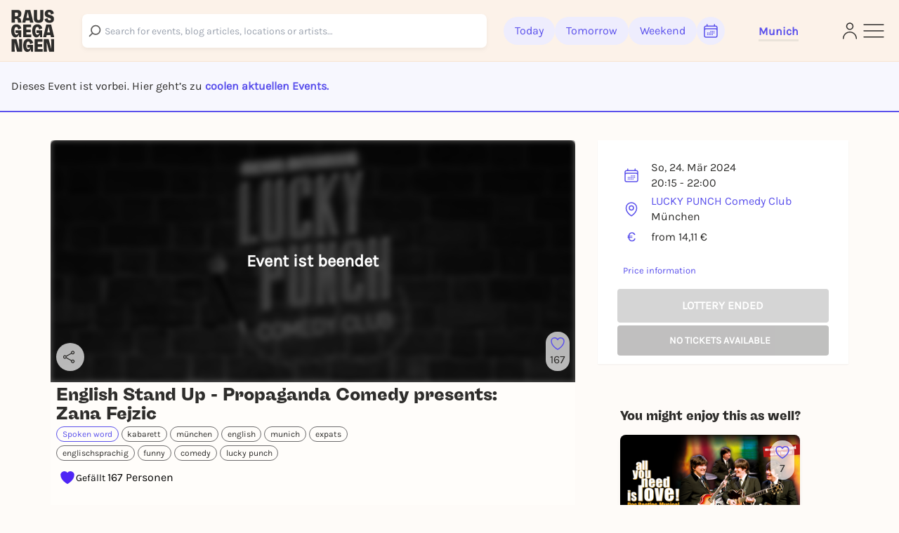

--- FILE ---
content_type: text/html; charset=utf-8
request_url: https://rausgegangen.de/en/events/english-stand-up-propaganda-comedy-presents-zana-fejzic-0/
body_size: 28800
content:






<!DOCTYPE html>
<html lang="en">
<head>
  <title>
  
  English Stand Up - Propaganda Comedy presents: Zana Fejzic on 24.03.2024 in München - Rausgegangen - Rausgegangen München

  </title>
  
  <meta charset="utf-8"/>
  <meta name="viewport"
        content="width=device-width, height=device-height, initial-scale=1, minimum-scale=1.0, maximum-scale=1.0, user-scalable=0"/>
  <link rel="stylesheet" href="https://static.rausgegangen.de/static/utils/css/font-awesome.min.css">
  <link rel="stylesheet" href="https://static.rausgegangen.de/static/platform_web/css/leaflet.css">
  <link rel="stylesheet" href="https://static.rausgegangen.de/static/assets/platform_web/static/platform_web/css/facelift.entry.scss.js.975bd247.css" />
<script type="module" async="" defer="" src="https://static.rausgegangen.de/static/assets/platform_web/static/platform_web/css/facelift.entry.scss.js.cd56d99c.js"></script>
  <script nomodule="" src="https://static.rausgegangen.de/static/assets/platform_web/static/platform_web/css/facelift.entry.scss.js-legacy.e9bb33b9.js"></script>

  <link rel="apple-touch-icon-precomposed" sizes="32x32" href="https://static.rausgegangen.de/static/platform_web/images/favicon_32x32.png"/>
  
  
  
  
  <link rel="icon" type="image/png" href="https://static.rausgegangen.de/static/platform_web/images/favicon_32x32.png" sizes="32x32"/>
  
  



  
  <meta name="og:type" content="event"/>


  <meta name="image" content="https://imageflow.rausgegangen.de/url/https%3A//s3.eu-central-1.amazonaws.com/rausgegangen/qiZmOPlzSgO6xrv9eA2E_Bildschirmfoto%202023-09-12%20um%2015.32.29.png?width=1200&amp;height=900&amp;mode=crop"/>

<meta property="og:image" content="https://imageflow.rausgegangen.de/url/https%3A//s3.eu-central-1.amazonaws.com/rausgegangen/qiZmOPlzSgO6xrv9eA2E_Bildschirmfoto%202023-09-12%20um%2015.32.29.png?width=1200&amp;height=900&amp;mode=crop"/>


<meta name="twitter:image:src" content="https://imageflow.rausgegangen.de/url/https%3A//s3.eu-central-1.amazonaws.com/rausgegangen/qiZmOPlzSgO6xrv9eA2E_Bildschirmfoto%202023-09-12%20um%2015.32.29.png?width=1200&amp;height=900&amp;mode=crop">





  <meta name="description" content="English Stand Up - Propaganda Comedy presents: Zana Fejzic on 24.03.2024 in München ► All info on Rausgegangen!"/>

<meta property="og:description" content="English Stand Up - Propaganda Comedy presents: Zana Fejzic on 24.03.2024 in München ► All info on Rausgegangen!"/>




  <meta name="title" content="English Stand Up - Propaganda Comedy presents: Zana Fejzic on 24.03.2024 in München - Rausgegangen"/>

<meta property="og:title" content="English Stand Up - Propaganda Comedy presents: Zana Fejzic on 24.03.2024 in München - Rausgegangen"/>

<meta name="twitter:title" content="English Stand Up - Propaganda Comedy presents: Zana Fejzic on 24.03.2024 in München - Rausgegangen">




  <meta name="og:url" content="https://rausgegangen.de/en/events/english-stand-up-propaganda-comedy-presents-zana-fejzic-0/"/>


  <meta name="robots" content="noindex,follow"/>


  <script type="application/ld+json">{"@context": "https://schema.org", "@type": "Event", "name": "English Stand Up - Propaganda Comedy presents: Zana Fejzic", "description": "Propaganda Comedy Presents: Zana Fejzic - CHAMALEON  Žana Fejzić presents Chameleon: Solo English Standup Comedy Hour     Bosnian born. 🇧🇦  Florida raised. 🌴  Berlin transplant. 🪩     Come watch this standup comedy hour where Žana navigates cultural confusion, immigrant trauma, and dating disasters.     💁🏼‍♀️ABOUT ŽANA (BIH/USA):  Born in Bosnia, raised in Florida, and living in Berlin, Žana’s comedy mirrors her eclectic cultural background and is best described as Balkan pessimism battling delusional American positivity sprinkled in with reggaeton flair.  Within 5 months of starting comedy she became a finalist in the 2022 Berlin New Stand Up Awards and is now hosting \u0026 producing shows in Berlin \u0026 across Europe. She has opened for a variety of comedians across Europe such as Dragos Christian, Rob Anderson \u0026 Elena Gabrielle. You can catch her perform regularly to hear her fresh take on the absurdity of immigration laws, her Balkan background, and growing up in Florida.     Doors at 8pm  Show starts at 8.30pm     Tickets are (excl. fees):  9.99€ Early Bird (till 25.02.),  14€ for students (only with valid ID),  14€ per person for groups of 4 or more people  17.50€ discounted pre-sale ticket,  OR  25€ at the door (if any tickets left).", "startDate": "2024-03-24T20:15+0100", "endDate": "2024-03-24T22:00+0100", "eventStatus": "https://schema.org/EventScheduled", "location": {"@type": "Place", "name": "LUCKY PUNCH Comedy Club", "address": {"@type": "PostalAddress", "streetAddress": "Rosenheimer Straße 5", "addressLocality": "München", "postalCode": "81667", "addressCountry": "DE"}}, "image": ["https://s3.eu-central-1.amazonaws.com/rausgegangen/UDKDxF3Rv2ug7dtR0t8E_banner_propaganda.jpg"], "offers": {"@type": "AggregateOffer", "lowPrice": "14.11", "highPrice": "14.11", "priceCurrency": "EUR", "offerCount": 0, "offers": []}, "organizer": {"@type": "Organization", "name": "Propaganda Comedy", "url": "https://rausgegangen.de/organizations/propaganda-comedy/"}}</script>


  
    
    
    
    
    
      
      
        <link rel="alternate" href="https://rausgegangen.de/events/english-stand-up-propaganda-comedy-presents-zana-fejzic-0/" hreflang="de"/>
      
      
        <link rel="alternate" href="https://rausgegangen.de/events/english-stand-up-propaganda-comedy-presents-zana-fejzic-0/" hreflang="x-default"/>
      
    
      
      
        <link rel="alternate" href="https://rausgegangen.de/en/events/english-stand-up-propaganda-comedy-presents-zana-fejzic-0/" hreflang="en"/>
      
      
    
    
    <link rel="canonical" href="https://rausgegangen.de/en/events/english-stand-up-propaganda-comedy-presents-zana-fejzic-0/"/>
  
  <meta name="application-name" content="Rausgegangen"/>
  <meta name="apple-itunes-app" content="app-id=1021526071">

  

  <meta name="msapplication-TileColor" content="#FFFFFF"/>
  <meta name="msapplication-TileImage" content="mstile-144x144.png"/>
  <meta name="verification" content="a78de09932d4d184e722819983fdcffa"/>

  
  
  <script>
  function attachOnloadHandler(fn) {
    if (document.readyState == 'complete') {
      fn();
    } else {
      window.addEventListener('load', fn);
    }
  }
</script>


  
  
  
<script src="https://js.sentry-cdn.com/6f2890826fd84da5b1619a7574943ccb.min.js" crossorigin="anonymous"></script>

  
      <script type="text/javascript">
        var _iub = _iub || [];
        _iub.csConfiguration = {
          "lang": "de",
          "perPurposeConsent": true,
          "siteId": 1722775,
          "cookiePolicyId": 53917878,
          "banner": {
            "acceptButtonDisplay": true,
            "closeButtonRejects": true,
            "customizeButtonDisplay": true,
            "explicitWithdrawal": true,
            "listPurposes": true,
            "rejectButtonDisplay": true,
            "position": "float-top-center",
            
            
            
            
            
            
            
            
          }
        }
        ;
      </script>
      <script type="text/javascript" src="//cdn.iubenda.com/cs/iubenda_cs.js" charset="UTF-8" async></script>
    
  

  
  

  
  

  
  <script src="https://static.rausgegangen.de/static/platform_web/js/mux-player.js"></script>
</head>


  <body class="bg-red-75 pt-[72px] lg:pt-[88px]">

<script nomodule="" src="https://static.rausgegangen.de/static/assets/polyfills-legacy.496d2b92.js"></script>
<div id="root">
  <div class="site min-h-[100vh]">
    
      




  <style>
    [x-cloak] {
      display: none !important;
    }
  </style>

  
  <nav x-data="{showSearch: false}"
      class="autohide navbar fixed top-0 right-0 left-0 z-50 w-full flex flex-wrap items-center py-3 px-2 lg:px-4 navigation-bar"
      x-cloak>
    <div x-show="!showSearch" class="container mx-auto max-w-full">
      <div class="flex flex-row justify-between items-center w-full">
        <div class="h-fit lg:pr-10">
    
          <a
	    
	      href="/en/muenchen/"
	    
            data-href-personalized="/en/city-slug/"
            onclick="_paq.push(['trackEvent', 'Header', 'Click Logo', 'Header - Click Logo']);">
            <img class="brand-logo"
                src="https://static.rausgegangen.de/static/platform_web/images/logos/logo_rausgegangen_freigeist.svg"
                alt="Rausgegangen" height="70px" width="70px">
          </a>
        </div>
        <div class="px-2 lg:px-0 flex items-center w-fit lg:w-full">

          

            <!-- search desktop -->
            
            <rg-search-navbar
              id="search-navbar-desktop"
              class="grow search-wrapper"
              search-page-url="/en/eventsearch/"
              search-api-url="/api/v1/search"
              is-mobile="false"
            ></rg-search-navbar>
            
            <!-- end search desktop -->

            
              <div class="flex-none hidden lg:flex gap-2 items-center pl-6" id="feed-buttons">
                <a class="button-header-day  font-medium"
                  
                    href="/en/muenchen/"
                  
                  data-href-personalized="/en/city-slug/"
                  onclick="_paq.push(['trackEvent', 'Header', 'Click Today', 'Header - Click Today']);">
                  Today
                </a>
                <a class="button-header-day font-medium "
                  
                    href="/en/muenchen/tips-for-tomorrow/"
                  
                  data-href-personalized="/en/city-slug/tips-for-tomorrow/"
                  onclick="_paq.push(['trackEvent', 'Header', 'Click Tomorrow', 'Header - Click Tomorrow']);">
                  Tomorrow
                </a>
                <a class="button-header-day font-medium "
                  
                    href="/en/muenchen/tips-for-the-weekend/"
                  
                  data-href-personalized="/en/city-slug/tips-for-the-weekend/"
                  onclick="_paq.push(['trackEvent', 'Header', 'Click Weekend', 'Header - Click Weekend']);">
                  Weekend
                </a>
                <i class="button-header-calendar text-[#2E2D2B]"
                  aria-label="Kalender"
                  id="date-picker"
                  onclick="_paq.push(['trackEvent', 'Header', 'Click Calendar', 'Header - Click Calendar']);"
                  tabindex="0"
                >
                  <svg xmlns="http://www.w3.org/2000/svg" fill="none" viewBox="0 0 24 24" stroke-width="1.5"
                      stroke="currentColor" class="w-6 h-6">
                    <path stroke-linecap="round" stroke-linejoin="round"
                          d="M6.75 3v2.25M17.25 3v2.25M3 18.75V7.5a2.25 2.25 0 012.25-2.25h13.5A2.25 2.25 0 0121 7.5v11.25m-18 0A2.25 2.25 0 005.25 21h13.5A2.25 2.25 0 0021 18.75m-18 0v-7.5A2.25 2.25 0 015.25 9h13.5A2.25 2.25 0 0121 11.25v7.5m-9-6h.008v.008H12v-.008zM12 15h.008v.008H12V15zm0 2.25h.008v.008H12v-.008zM9.75 15h.008v.008H9.75V15zm0 2.25h.008v.008H9.75v-.008zM7.5 15h.008v.008H7.5V15zm0 2.25h.008v.008H7.5v-.008zm6.75-4.5h.008v.008h-.008v-.008zm0 2.25h.008v.008h-.008V15zm0 2.25h.008v.008h-.008v-.008zm2.25-4.5h.008v.008H16.5v-.008zm0 2.25h.008v.008H16.5V15z"/>
                  </svg>
                </i>
              </div>
            
          
          <div class="relative mx-8 lg:px-0 pt-1 lg:ml-12 border-b-[3px] border-b-beige-600">
            <button data-bs-toggle="modal"
                    onclick="_paq.push(['trackEvent', 'Header', 'Click City Selector Button', 'Header - Click City Selector Button']);"
                    data-bs-target="#city_select_modal_radius"
                    tabindex="0"
                    class="focus-visible:ring-2 focus-visible:ring-primary focus-visible:ring-offset-2 focus-visible:rounded-md"
                    aria-label="Städteauswahl"
                    aria-expanded="false">
                <span
                    x-data="{
                        activeCityName: window.modules.utils.getCookie('active_city_name') || 'Stadt auswählen ',
                        geospatial_query_type: window.modules.utils.getCookie('geospatial_query_type'),
                        geospatial_query_radius: window.modules.utils.getCookie('radius'),
                    }"
                    class="flex items-center leading-none space-x-1 text-normal font-bold text-primary transition ease-in-out delay-50 hover:-translate-y-1 hover:scale-105 duration-150">
                    <div class="font-bold" x-text="activeCityName"></div>
                    <template x-if="geospatial_query_type == 'CENTER_AND_RADIUS'">
                        <span class="text-sm text-bw-medium leading-none pointer-events-none pl-0">
                            <template x-if="geospatial_query_radius">
                                <span x-text="'('+parseInt(geospatial_query_radius)/1000+'km)'"
                                      class="text-sm text-bw-medium leading-none pointer-events-none pl-0"
                                ></span>
                            </template>
                        </span>
                    </template>
                </span>
            </button>
          </div>
        </div>
        <div class="flex justify-between items-center gap-2 lg:gap-4 flex-shrink-0">
          
          <div class="lg:hidden"
              @click="showSearch = !showSearch"
              onclick="_paq.push(['trackEvent', 'Header', 'Click Search Icon', 'Header - Click Search Icon']);">
            <img class="w-5 h-6 cursor-pointer mx-2"
                src="https://static.rausgegangen.de/static/platform_web/images/icons/search_narrow.svg"
                alt="search">
          </div>
          
          
            <div class="w-6">
              <a href="/en/login/?next=/en/events/english-stand-up-propaganda-comedy-presents-zana-fejzic-0/"
                aria-label="Login"
                onclick="_paq.push(['trackEvent', 'Header', 'Click Login Icon', 'Header - Click Login Icon']);">
                <img class="w-5 h-6 cursor-pointer" src="https://static.rausgegangen.de/static/platform_web/images/icons/profile.svg" alt="Login">
              </a>
            </div>
          

          <div class="flex items-center">
            <button type="button"
                    aria-label="Sidemenu"
                    data-bs-toggle="offcanvas"
                    data-bs-target="#offcanvasRight"
                    aria-controls="offcanvasRight"
                    onclick="_paq.push(['trackEvent', 'Header', 'Click Sidemenu Button', 'Header - Click Sidemenu Button']);"
                    tabindex="0"
                    class="focus-visible:ring-2 focus-visible:ring-primary focus-visible:ring-offset-2 focus-visible:rounded-md">
              <svg xmlns="http://www.w3.org/2000/svg"
                  fill="none"
                  viewBox="0 0 24 24"
                  stroke-width="1"
                  stroke="#2E2D2B"
                  class="w-10 h-10">
                <path stroke-linecap="round" stroke-linejoin="round" d="M3.75 6.75h16.5M3.75 12h16.5m-16.5 5.25h16.5"/>
              </svg>
            </button>
          </div>
        </div>
      </div>
    </div>
    
    <div x-show="showSearch" class="container mx-auto sm:px-4 flex max-w-full">
      <div @click="showSearch = !showSearch" class="w-8 flex justify-start items-center">
        <div height="24px">
          <svg xmlns="http://www.w3.org/2000/svg" fill="none" viewBox="0 0 24 24" stroke-width="2"
              stroke="#6D6C6D" class="w-5 h-5 opacity-80">
            <path stroke-linecap="round" stroke-linejoin="round" d="M10.5 19.5L3 12m0 0l7.5-7.5M3 12h18"/>
          </svg>
        </div>
      </div>

        <!-- search mobile -->
        <rg-search-navbar
          id="search-navbar-mobile"
          class="w-full search-wrapper"
          search-page-url="/en/eventsearch/"
          search-api-url="/api/v1/search"
          is-mobile="true"
        ></rg-search-navbar>
        <!-- end search mobile -->
    </div>
    
  </nav>








<div class="offcanvas offcanvas-end offcanvas-index slide-menu fixed bottom-0 flex flex-col invisible top-0 right-0 w-full lg:w-96 h-full overflow-y-auto"
     tabindex="-1" id="offcanvasRight" aria-labelledby="offcanvasRightLabel">
  <div class="h-fit flex flex-col">
    <div class="flex justify-between pr-4 pt-6 mr-2">
         <div class="relative mx-8 lg:px-0 pt-1 lg:ml-12 border-b-[3px] border-b-beige-600">
            
            <button data-bs-toggle="modal"
                onclick="_paq.push(['trackEvent', 'Sidemenu', 'Click City Selector Button', 'Sidemenu - Click City Selector Button']);"
                data-bs-target="#city_select_modal_radius"
                data-bs-dismiss="offcanvas"
            >
            <span
                x-data="{
                    activeCityName: window.modules.utils.getCookie('active_city_name') || 'Stadt auswählen ',
                    geospatial_query_type: window.modules.utils.getCookie('geospatial_query_type'),
                    geospatial_query_radius: window.modules.utils.getCookie('radius'),
                }"
                class="leading-none flex items-center text-sm font-bold text-primary">
                <div class="font-bold" x-text="activeCityName"></div>
                <template x-if="geospatial_query_type == 'CENTER_AND_RADIUS'">
                    <span class="text-sm text-bw-medium leading-none pointer-events-none pl-0">
                        <template x-if="geospatial_query_radius">
                            <span x-text="'('+parseInt(geospatial_query_radius)/1000+'km)'"
                                  class="text-sm text-bw-medium leading-none pointer-events-none pl-0"
                            ></span>
                        </template>
                    </span>
                </template>
            </span>
        </button>

          
        </div>
      <button type="button" class="btn-close h-10 w-10" data-bs-dismiss="offcanvas"
              aria-label="Close">
      </button>
    </div>
    <div class="offcanvas-body overflow-y-auto px-4 lg:pl-12 mt-4 z-40 h-fit">
      <div class="link-container font-medium flex flex-col items-start">
        <a href="/en/eventsearch/"
           data-href-personalized="/en/eventsearch/"
           onclick="_paq.push(['trackEvent', 'Burgermenu', 'Click Eventfilter', 'Burgermenu - Click Eventfilter']);">Event Search</a>
        <a href="/en/eventsearch/?lottery=3"
           data-href-personalized="/en/eventsearch/?lottery=3"
           onclick="_paq.push(['trackEvent', 'Burgermenu', 'Click Verlosungen', 'Burgermenu - Click Verlosungen']);">Lotteries</a>
        <a href="/en/eventsearch/?ticketing=3"
           data-href-personalized="/en/eventsearch/?ticketing=3"
           onclick="_paq.push(['trackEvent', 'Burgermenu', 'Click Tickets', 'Burgermenu - Click Tickets']);">Tickets</a>
        <a href="/en/locations/"
           onclick="_paq.push(['trackEvent', 'Burgermenu', 'Click Locations', 'Burgermenu - Click Locations']);">Locations</a>
        <a href="/en/artists/"
           onclick="_paq.push(['trackEvent', 'Burgermenu', 'Click Artists', 'Burgermenu - Click Artists']);">Artists</a>
        <a href="/en/organizers/"
           onclick="_paq.push(['trackEvent', 'Burgermenu', 'Click Organizer', 'Burgermenu - Click Organizer']);">Organizer</a>
        <a href="/en/muenchen/blog/"
           data-href-personalized="/en/city-slug/blog/"
           onclick="_paq.push(['trackEvent', 'Burgermenu', 'Click Blog', 'Burgermenu - Click Blog']);">Blog</a>
      </div>
      <div class="link-container font-medium flex flex-col items-start">
        <a href="/en/team/"
           onclick="_paq.push(['trackEvent', 'Burgermenu', 'Click Team', 'Burgermenu - Click Team']);">Team</a>
        <a href="/en/jobs/"
           onclick="_paq.push(['trackEvent', 'Burgermenu', 'Click Jobs', 'Burgermenu - Click Jobs']);">Jobs</a>
        <a href="https://support.rausgegangen.de/support/home"
           target="_blank"
           rel="noopener"
           onclick="_paq.push(['trackEvent', 'Burgermenu', 'Click Kontakt', 'Burgermenu - Click Kontakt']);">Hilfe & Kontakt</a>
      </div>
      <div class="link-container font-medium flex flex-col items-start">
        <a href="https://zentrale.events/?mtm_campaign=burgermenue&mtm_kwd=web"
           target="_blank"
           rel="noopener"
           onclick="_paq.push(['trackEvent', 'Burgermenu', 'Click Fuer Veranstalter:innen', 'Burgermenu - Click Fuer Veranstalter:innen']);">For organizers</a>
        <a href="/en/cooperation/"
           onclick="_paq.push(['trackEvent', 'Burgermenu', 'Click Fuer Brands', 'Burgermenu - Click Fuer Brands']);">For Brands</a>
      </div>
      <div class="link-container-noborder font-medium flex flex-col items-start">
        <a href="/en/blog/rausgegangen-geheimkonzerte/"
           onclick="_paq.push(['trackEvent', 'Burgermenu', 'Click Geheimkonzerte', 'Burgermenu - Click Geheimkonzerte']);">Geheimkonzerte</a>
        <a href="https://t.rausgegangen.de/tickets/rausgegangen-geheimkonzert-gutschein"
           target="_blank"
           rel="noopener"
           onclick="_paq.push(['trackEvent', 'Burgermenu', 'Click Geheimkonzerte Gutschein', 'Burgermenu - Click Geheimkonzerte Gutschein']);">Geheimkonzerte Gutschein</a>
        <a href="/en/organizations/love-at-first-slide-by-rausgegangen/"
           onclick="_paq.push(['trackEvent', 'Burgermenu', 'Click Love at First Slide', 'Burgermenu - Click Love at First Slide']);">Love at First Slide</a>
      </div>
    </div>
  </div>
  <span class="text-sm pl-4 lg:pl-12 pt-4 hidden md:block">Download the Rausgegangen App now!</span>
  <div class="hidden lg:flex flex-row flex-nowrap justify-start pl-4 lg:pl-12">
      <a class="mr-2"
         href='https://itunes.apple.com/us/app/rausgegangen/id1021526071?l=de&ls=1&mt=8'>
    <img
      width="130px"
      height="40px"
      alt='Apple App Store'
      src='https://static.rausgegangen.de/static/platform_web/images/other/Download_on_the_App_Store_Badge.svg'/></a>
      <a class="mr-3"
         href='https://play.google.com/store/apps/details?id=com.codekarussell.rausgegangen&referrer=utm_source%3DEventBetweenText%26utm_medium%3Dcpc%26anid%3Dadmob&pcampaignid=pcampaignidMKT-Other-global-all-co-prtnr-py-PartBadge-Mar2515-1'>
    <img
      width="130px"
      height="40px"
      alt='Jetzt bei Google Play'
      src='https://static.rausgegangen.de/static/platform_web/images/other/Google_Play_Store_badge_EN.svg'/></a>
  </div>

  
    <a href="/en/login/" class="flex items-center pl-4 lg:pl-12 py-2 md:py-4">
      <svg xmlns="http://www.w3.org/2000/svg"
           fill="none"
           viewBox="0 0 24 24"
           stroke-width="1.5"
           stroke="#5B51EC"
           class="w-6 h-6">
        <path stroke-linecap="round"
              stroke-linejoin="round"
              d="M15.75 9V5.25A2.25 2.25 0 0013.5 3h-6a2.25 2.25 0 00-2.25 2.25v13.5A2.25 2.25 0 007.5 21h6a2.25 2.25 0 002.25-2.25V15M12 9l-3 3m0 0l3 3m-3-3h12.75"/>
      </svg>
      <span class="text-primary text-sm font-bold pl-1">Log in</span>
    </a>
  

  <div class="h-full flex flex-col justify-end pl-4 lg:pl-12 pb-4">
    <a href="/en/imprint/"
       class="text-sm leading-none"
       onclick="_paq.push(['trackEvent', 'Burgermenu', 'Click Impressum', 'Burgermenu - Click Impressum']);">Imprint</a>
    <a href="/en/blog/teilnahmebedingungen-gewinnspiel/"
       class="text-sm leading-none"
       onclick="_paq.push(['trackEvent', 'Burgermenu', 'Click Teilnahmebedingungen für Gewinnspiele', 'Burgermenu - Click Teilnahmebedingungen für Gewinnspiele', 0]);">
      Terms and Conditions for lotteries
    </a>
    







<div class="flex">
  
    <form action="/i18n/setlang/" method="post">
      
        
      
      <input name="next" type="hidden" value="/events/english-stand-up-propaganda-comedy-presents-zana-fejzic-0/">
      <input name="language" type="hidden" value="de">
      <button type="submit"
        class="hover:text-primary">
        <span>Deutsch</span>
      </button>
    </form>
    
      <span class="mx-1">|</span>
    
  
    <form action="/i18n/setlang/" method="post">
      
        
      
      <input name="next" type="hidden" value="/en/events/english-stand-up-propaganda-comedy-presents-zana-fejzic-0/">
      <input name="language" type="hidden" value="en">
      <button type="submit"
        
              disabled
              class="underline"
              >
        <span>English</span>
      </button>
    </form>
    
  
</div>
  </div>
</div>


    
    
  
  

<div
        id="ticket_info_modal"
        class="fade fixed modal-zIndex top-0 left-0 hidden w-full h-full outline-none overflow-x-hidden overflow-y-auto"
        tabindex="-1"
        aria-hidden="true"
>
    <div class="modal-dialog relative p-7 rounded-lg bg-white !my-10 lg:!my-24 mx-4 sm:mx-auto">
        <button class="absolute right-4 top-4" type="button" data-bs-dismiss="modal" aria-label="Close">✕</button>
        <div>
            <strong class="text-[24px] md:text-base">In the organizer's words: </strong>
            <div class="mt-4">
                
            </div>
        </div>
    </div>
</div>

  <div class="bg-purple-50 w-full border-b-2 border-primary py-4 md:py-6 px-4">
    <span>
      
        Dieses Event ist vorbei. Hier geht’s zu 
        
          <a href="#more-events" class="text-primary font-bold">coolen aktuellen Events.</a>
        
      
    </span>
  </div>
  <div class="container mx-auto sm:px-4 event-container hover-tile"
       x-data="{ subeventSlug: 'english-stand-up-propaganda-comedy-presents-zana-fejzic-0', subeventTitle: 'English Stand Up \u002D Propaganda Comedy presents: Zana Fejzic | 24.03.2024', isFavorite: false, counter: 167, }">
    
    
      


<script type="module" async="" defer="" src="https://static.rausgegangen.de/static/assets/dorf/static/dorf/js/entrypoints/ticketing_widget.entry.jsx.1e3b2f48.js"></script>
<script nomodule="" src="https://static.rausgegangen.de/static/assets/dorf/static/dorf/js/entrypoints/ticketing_widget.entry.jsx-legacy.2209eaa0.js"></script>

<div
  id="ticketing_modal"
  class="fixed fade modal-zIndex top-0 left-0 w-full h-full outline-none overflow-x-hidden overflow-y-auto"
  style="display: none;"
  tabindex="-1"
  aria-hidden="true"
  data-bs-backdrop="static"
  data-bs-keyboard="false"
>
  <rg-ticketing-sheet
    active="false"
    widget-url="/tickets/english-stand-up-propaganda-comedy-presents-zana-fejzic/widget"
    buy-tickets-url="/tickets/buy"
    success-url="/tickets/<token>/success"
    discount-code-url="/tickets/discount-codes/<code>"
    login-url="/en/tickets/login"
    signup-url="/en/tickets/signup"
    user-url="/en/tickets/user"
    subevent-slug="english-stand-up-propaganda-comedy-presents-zana-fejzic-0"
    logged-in="false"
    google-analytics-tracking-id=""
    facebook-pixel-tracking-id="988290874543461"
    tiktok-pixel-tracking-id=""
    meta-server-side-url="/api/v1/meta-tracking"
  ></rg-ticketing-sheet>
</div>

<script>
  var myModalEl = document.getElementById('ticketing_modal');
  myModalEl.addEventListener('show.bs.modal', async function (event) {
    const el = document.querySelector('rg-ticketing-sheet');
    el.setAttribute("active", true);
    myModalEl.removeAttribute('aria-hidden');
  });
  
  myModalEl.addEventListener('hide.bs.modal', async function (event) {
    const el = document.querySelector('rg-ticketing-sheet');
    el.setAttribute("active", false);
    
    const focusedElement = myModalEl.querySelector(':focus');
    if (focusedElement) {
      focusedElement.blur();
    }
    
    myModalEl.setAttribute('aria-hidden', 'true');
  });
</script>

    
    
    <div class="flex flex-wrap relative">
      

















      <div class="w-full lg:w-2/3 px-4">
        <div class="event-detail-intro">
          <div class="relative rounded-t overflow-hidden">
            <div class="absolute inset-0 bg-black bg-opacity-60 rounded-t-lg flex items-center justify-center z-10 pointer-events-none">
              <span class="text-white text-2xl font-bold">Event ist beendet</span>
            </div>
            <img src="https://imageflow.rausgegangen.de/url/https%3A//s3.eu-central-1.amazonaws.com/rausgegangen/qiZmOPlzSgO6xrv9eA2E_Bildschirmfoto%202023-09-12%20um%2015.32.29.png?width=1200&amp;height=900&amp;mode=crop"
                 alt="English Stand Up - Propaganda Comedy presents: Zana Fejzic"
                 class="w-full h-full object-cover aspect-video bg-black bg-opacity-70 grayscale blur-sm">
            <div class="absolute right-2 lg:bottom-4 flex flex-col lg:flex-row lg:w-full h-full lg:h-fit lg:pl-4 py-2 lg:py-0 justify-between items-end">
              <span x-data="{url: 'https://rausgegangen.de/en/events/english-stand-up-propaganda-comedy-presents-zana-fejzic-0/?mtm_campaign=teilen_event&mtm_kwd=web'}"
                    class="share-btn cursor-pointer"
                    @click="modules.share.openShareModal; _paq.push(['trackEvent', 'Event', 'Share', 'subevent:english-stand-up-propaganda-comedy-presents-zana-fejzic-0', 1000]);">
                <svg xmlns="http://www.w3.org/2000/svg"
                     fill="none"
                     viewBox="0 0 24 24"
                     stroke-width="1.5"
                     stroke="currentColor"
                     class="w-5 h-5 lg:w-6 lg:h-6 lg:pr-1">
                  <path stroke-linecap="round" stroke-linejoin="round" d="M7.217 10.907a2.25 2.25 0 100 2.186m0-2.186c.18.324.283.696.283 1.093s-.103.77-.283 1.093m0-2.186l9.566-5.314m-9.566 7.5l9.566 5.314m0 0a2.25 2.25 0 103.935 2.186 2.25 2.25 0 00-3.935-2.186zm0-12.814a2.25 2.25 0 103.933-2.185 2.25 2.25 0 00-3.933 2.185z" />
                </svg>
              </span>
              




  <div class="like-button flex flex-col items-center justify-center cursor-pointer"
       @click.prevent="$store.loginModal.setAction('like-show__english\u002Dstand\u002Dup\u002Dpropaganda\u002Dcomedy\u002Dpresents\u002Dzana\u002Dfejzic\u002D0');_paq.push(['trackEvent', 'Event', 'Favorite', 'Login Modal - english\u002Dstand\u002Dup\u002Dpropaganda\u002Dcomedy\u002Dpresents\u002Dzana\u002Dfejzic\u002D0', 1000])"
       data-bs-toggle="modal"
       data-bs-target="#loginModal"
       x-data="{
               counter: 167,
               }"
       tabindex="0"
       aria-label="Füge dieses Event zu deinen Favoriten hinzu"
  >
    <svg xmlns="http://www.w3.org/2000/svg" viewBox="0 0 24 24" stroke-width="1.5" stroke="#5B51EC"
         class="heart-outline-purple w-6 h-6">
	    <path fill="none" stroke-linecap="round" stroke-linejoin="round"
            d="M21 8.25c0-2.485-2.099-4.5-4.688-4.5-1.935 0-3.597 1.126-4.312 2.733-.715-1.607-2.377-2.733-4.313-2.733C5.1 3.75 3 5.765 3 8.25c0 7.22 9 12 9 12s9-4.78 9-12z"/>
    </svg>
    <span x-show="counter != 0" class="like-counter" x-text="counter"></span>
  </div>


            </div>
          </img>
        </div>
        <div class="event-detail-intro-header flex flex-col justify-between">
          <div>
            
            <h1 class="py-1 text-md" tabindex="0">English Stand Up - Propaganda Comedy presents: Zana Fejzic</h1>
          </div>
          <div class="flex flex-col">
            <div class="w-full lg:w-4/6">
              
              
              
              
                <a class="text-pill-outline outline-color-blue mb-1"
                   href="/en/muenchen/category/spoken-word/">
                  Spoken word
                </a>
              
              
                
                  <a class="text-pill-outline mb-1"
                     onclick="_paq.push(['trackEvent', 'Event', 'Click Tag', 'subevent:english-stand-up-propaganda-comedy-presents-zana-fejzic-0', 1000]);"
                     href="/en/muenchen/tags/kabarett/">kabarett</a>
                
                  <a class="text-pill-outline mb-1"
                     onclick="_paq.push(['trackEvent', 'Event', 'Click Tag', 'subevent:english-stand-up-propaganda-comedy-presents-zana-fejzic-0', 1000]);"
                     href="/en/muenchen/tags/munchen/">münchen</a>
                
                  <a class="text-pill-outline mb-1"
                     onclick="_paq.push(['trackEvent', 'Event', 'Click Tag', 'subevent:english-stand-up-propaganda-comedy-presents-zana-fejzic-0', 1000]);"
                     href="/en/muenchen/tags/english/">english</a>
                
                  <a class="text-pill-outline mb-1"
                     onclick="_paq.push(['trackEvent', 'Event', 'Click Tag', 'subevent:english-stand-up-propaganda-comedy-presents-zana-fejzic-0', 1000]);"
                     href="/en/muenchen/tags/munich/">munich</a>
                
                  <a class="text-pill-outline mb-1"
                     onclick="_paq.push(['trackEvent', 'Event', 'Click Tag', 'subevent:english-stand-up-propaganda-comedy-presents-zana-fejzic-0', 1000]);"
                     href="/en/muenchen/tags/expats/">expats</a>
                
                  <a class="text-pill-outline mb-1"
                     onclick="_paq.push(['trackEvent', 'Event', 'Click Tag', 'subevent:english-stand-up-propaganda-comedy-presents-zana-fejzic-0', 1000]);"
                     href="/en/muenchen/tags/englischsprachig/">englischsprachig</a>
                
                  <a class="text-pill-outline mb-1"
                     onclick="_paq.push(['trackEvent', 'Event', 'Click Tag', 'subevent:english-stand-up-propaganda-comedy-presents-zana-fejzic-0', 1000]);"
                     href="/en/muenchen/tags/funny/">funny</a>
                
                  <a class="text-pill-outline mb-1"
                     onclick="_paq.push(['trackEvent', 'Event', 'Click Tag', 'subevent:english-stand-up-propaganda-comedy-presents-zana-fejzic-0', 1000]);"
                     href="/en/muenchen/tags/comedy_1/">comedy</a>
                
                  <a class="text-pill-outline mb-1"
                     onclick="_paq.push(['trackEvent', 'Event', 'Click Tag', 'subevent:english-stand-up-propaganda-comedy-presents-zana-fejzic-0', 1000]);"
                     href="/en/muenchen/tags/lucky-punch/">lucky punch</a>
                
              
              
            </div>
              <div class="py-1">
                






<div
  id="social_onboarding_sapu_modal"
  class="fade fixed modal-zIndex inset-0 hidden w-full h-full overflow-x-hidden overflow-y-auto"
  tabindex="-1"
  aria-hidden="true"
>
  <div class="w-full h-full flex items-center justify-center">
    <div class="modal-dialog relative w-11/12 lg:max-w-[640px] p-8 rounded-md !mx-auto bg-white overflow-hidden shadow-xl isolate [&>svg]:absolute [&>svg]:inset-0 [&>svg]:w-full [&>svg]:h-full [&>svg]:-z-10 [&>svg]:pointer-events-none">
        <svg width="932" height="705" viewBox="0 0 932 705" fill="none" xmlns="http://www.w3.org/2000/svg">
<g filter="url(#filter0_f_1875_25393)">
<ellipse cx="342" cy="316.505" rx="87" ry="61.5055" fill="#4F26F5"/>
</g>
<g opacity="0.6" filter="url(#filter1_f_1875_25393)">
<ellipse cx="590" cy="388.511" rx="87" ry="61.5055" fill="#F65C38"/>
</g>
<defs>
<filter id="filter0_f_1875_25393" x="0.0549316" y="0.0549316" width="683.89" height="632.901" filterUnits="userSpaceOnUse" color-interpolation-filters="sRGB">
<feFlood flood-opacity="0" result="BackgroundImageFix"/>
<feBlend mode="normal" in="SourceGraphic" in2="BackgroundImageFix" result="shape"/>
<feGaussianBlur stdDeviation="127.473" result="effect1_foregroundBlur_1875_25393"/>
</filter>
<filter id="filter1_f_1875_25393" x="248.055" y="72.0608" width="683.89" height="632.901" filterUnits="userSpaceOnUse" color-interpolation-filters="sRGB">
<feFlood flood-opacity="0" result="BackgroundImageFix"/>
<feBlend mode="normal" in="SourceGraphic" in2="BackgroundImageFix" result="shape"/>
<feGaussianBlur stdDeviation="127.473" result="effect1_foregroundBlur_1875_25393"/>
</filter>
</defs>
</svg>
        <button
          class="absolute right-6 top-6 z-50 text-bw-medium social-onboarding-dismissal-on-click"
          type="button"
          data-bs-dismiss="modal"
          aria-label="Close"
        >
          <svg width="32" height="32" viewBox="0 0 32 32" fill="none" xmlns="http://www.w3.org/2000/svg">
<path d="M10 22L22 10M10 10L22 22" stroke="currentColor" stroke-width="1.5" stroke-linecap="round" stroke-linejoin="round"/>
</svg>
        </button>

        <div class="relative h-full w-full flex items-center justify-center">
            <div class="md:w-[358px] h-[277px]">
              <div class="absolute left-1/2 top-1/2 transform -translate-x-1/2 -translate-y-1/2">

                <div class="flex flex-col items-center justify-end gap-6 px-4 pt-[54px] pb-4">

                  <div class="flex flex-col items-center gap-8 w-full">

                    <div class="w-[358px] h-[277px] flex flex-col items-center relative">

                      <div class="absolute left-1/2 top-1/2 transform -translate-x-1/2 -translate-y-1/2">
                        <div
                          class="bg-white rounded-full shadow flex flex-row items-center gap-1 p-3">
                          <div class="flex flex-row items-center">
                            <div class="w-6 h-6 rounded-full overflow-hidden border-[0.7px] border-white bg-white -mr-3 z-10 shadow">
                              <img
                                src="/static/platform_web/images/profile1.png"
                                alt="Profile" class="w-full h-full object-cover" />
                            </div>
                            <div class="w-6 h-6 rounded-full overflow-hidden border-[0.7px] border-white bg-white -mr-3 z-20 shadow">
                              <img
                                src="/static/platform_web/images/profile2.png"
                                alt="Profile" class="w-full h-full object-cover" />
                            </div>
                            <div class="w-6 h-6 rounded-full overflow-hidden border-[0.7px] border-white bg-white -mr-3 z-30 shadow">
                              <img
                                src="/static/platform_web/images/profile3.png"
                                alt="Profile" class="w-full h-full object-cover" />
                            </div>
                            <div class="w-6 h-6 rounded-[70.87px] bg-white flex flex-col justify-center items-center z-40 shadow">
                              <span class="text-[#4F26F5] text-[8.5px] font-medium leading-[1.4]">+3</span>
                            </div>
                          </div>
                          <div class="rounded-[100px] flex flex-col justify-center ml-2">
                            <span class="text-[#292929] text-xs font-medium leading-[1.4] whitespace-nowrap">6 Friends gefällt das</span>
                          </div>
                        </div>
                      </div>

                      <div class="absolute animate-float1 w-[3.6rem] h-[3.6rem] transform -translate-x-1/2 -translate-y-1/2" style="left: calc(50% - 7rem); top: calc(50% - 4rem);">
                        <div
                          class="w-full h-full rounded-[1.8rem] overflow-hidden relative border-[3px] border-white bg-white shadow">
                          <img src="/static/platform_web/images/profile1.png"
                            alt="Profile" class="w-full h-full object-cover" />
                        </div>
                      </div>

                      <div class="absolute animate-float2 w-[3.9rem] h-[3.9rem] transform -translate-x-1/2 -translate-y-1/2" style="left: calc(50% + 0rem); top: calc(50% - 5rem);">
                        <div
                          class="w-full h-full rounded-[1.95rem] overflow-hidden relative border-[3px] border-white bg-white shadow">
                          <img src="/static/platform_web/images/profile2.png"
                            alt="Profile" class="w-full h-full object-cover" />
                        </div>
                      </div>

                      <div class="absolute animate-float3 w-[3.7rem] h-[3.7rem] transform -translate-x-1/2 -translate-y-1/2" style="left: calc(50% + 7rem); top: calc(50% - 4rem);">
                        <div
                          class="w-full h-full rounded-[1.85rem] overflow-hidden relative border-[3px] border-white bg-white shadow">
                          <img src="/static/platform_web/images/profile3.png"
                            alt="Profile" class="w-full h-full object-cover" />
                        </div>
                      </div>

                      <div class="absolute animate-float4 w-[3.6rem] h-[3.6rem] transform -translate-x-1/2 -translate-y-1/2" style="left: calc(50% + 8rem); top: calc(50% + 3rem);">
                        <div
                          class="w-full h-full rounded-[1.8rem] overflow-hidden relative border-[3px] border-white bg-white shadow">
                          <img src="/static/platform_web/images/profile4.png"
                            alt="Profile" class="w-full h-full object-cover" />
                        </div>
                      </div>

                      <div class="absolute animate-float5 w-[3.8rem] h-[3.8rem] transform -translate-x-1/2 -translate-y-1/2" style="left: calc(50% + 3rem); top: calc(50% + 5rem);">
                        <div
                          class="w-full h-full rounded-[1.9rem] overflow-hidden relative border-[3px] border-white bg-white shadow">
                          <img src="/static/platform_web/images/profile5.png"
                            alt="Profile" class="w-full h-full object-cover" />
                        </div>
                      </div>

                      <div class="absolute animate-float6 w-[3.5rem] h-[3.5rem] transform -translate-x-1/2 -translate-y-1/2" style="left: calc(50% - 2rem); top: calc(50% + 5rem);">
                        <div
                          class="w-full h-full rounded-[1.75rem] overflow-hidden relative border-[3px] border-white bg-white shadow">
                          <img src="/static/platform_web/images/profile6.png"
                            alt="Profile" class="w-full h-full object-cover" />
                        </div>
                      </div>

                      <div class="absolute animate-float7 w-[3.8rem] h-[3.8rem] transform -translate-x-1/2 -translate-y-1/2" style="left: calc(50% - 7rem); top: calc(50% + 4rem);">
                        <div
                          class="w-full h-full rounded-[1.9rem] overflow-hidden relative border-[3px] border-white bg-white shadow">
                          <img src="/static/platform_web/images/profile7.png"
                            alt="Profile" class="w-full h-full object-cover" />
                        </div>
                      </div>

                    </div>

                  </div>

                </div>

              </div>
            </div>
        </div>

        <div class="flex flex-col justify-center items-center gap-y-4">
          <h1 class="text-3xl text-center leading-none">
            Gemeinsam Events erleben
          </h1>
          <span class="text-center text-bw-medium max-w-xl">
            Events werden noch schöner wenn wir sie teilen! Deshalb kannst du dich jetzt mit Friends und anderen Usern vernetzen um Events gemeinsam zu besuchen.
          </span>
         
             <a href="/en/login/?next=/en/events/english-stand-up-propaganda-comedy-presents-zana-fejzic-0/"
                onclick="_paq.push(['trackEvent', 'Social Transition', 'Click Start Modal']);"
                class="inline-flex items-center gap-2 px-8 py-3 rounded-md bg-primary">
                 <span class="text-white font-semibold uppercase leading-6">
                  Loslegen
                </span>
                <span class="inline-block text-white w-5 h-5">
                  <svg xmlns="http://www.w3.org/2000/svg" fill="none" viewBox="0 0 24 24" stroke-width="1.5" stroke="currentColor" class="size-6">
  <path stroke-linecap="round" stroke-linejoin="round" d="M13.5 4.5 21 12m0 0-7.5 7.5M21 12H3" />
</svg>
                </span>
             </a>
         
        </div>
    </div>
  </div>
</div>

  <button
    type="button"
    data-bs-toggle="modal"
    data-bs-target="#social_onboarding_sapu_modal"
    class="flex items-center justify-center gap-2 p-1 text-sm group"
  >
    <span><svg width="24" height="24" viewBox="0 0 24 24" fill="none" xmlns="http://www.w3.org/2000/svg">
<path d="M11.645 20.9107L11.6384 20.9072L11.6158 20.8949C11.5965 20.8844 11.5689 20.8693 11.5336 20.8496C11.4629 20.8101 11.3612 20.7524 11.233 20.6769C10.9765 20.5261 10.6132 20.3039 10.1785 20.015C9.31074 19.4381 8.15122 18.5901 6.9886 17.5063C4.68781 15.3615 2.25 12.1751 2.25 8.25C2.25 5.32194 4.7136 3 7.6875 3C9.43638 3 11.0023 3.79909 12 5.0516C12.9977 3.79909 14.5636 3 16.3125 3C19.2864 3 21.75 5.32194 21.75 8.25C21.75 12.1751 19.3122 15.3615 17.0114 17.5063C15.8488 18.5901 14.6893 19.4381 13.8215 20.015C13.3868 20.3039 13.0235 20.5261 12.767 20.6769C12.6388 20.7524 12.5371 20.8101 12.4664 20.8496C12.4311 20.8693 12.4035 20.8844 12.3842 20.8949L12.3616 20.9072L12.355 20.9107L12.3523 20.9121C12.1323 21.0289 11.8677 21.0289 11.6477 20.9121L11.645 20.9107Z" fill="#4F26F5"/>
</svg></span>
    <div class="group-hover:text-primary">
        
          
            Gefällt <span class="font-medium text-inherit">167 Personen</span>
          
    
    </div>
  </button>

              </div>
          </div>
        </div>
      </div>
    </div>
    <div class="w-full mt-4 lg:mt-0 lg:w-1/3 px-4 lg:absolute lg:top-0 lg:right-0">
      
      <div class="event-detail-sidebar sticky-sidebar break-word">
        <div class="bg-white shadow-sm lg:px-4 lg:pt-4">
          <div class="p-3">
            <div class="w-full flex flex-col lg:px-2">
              <div class="w-full flex flex-row items-center py-1 lg:py-0 mb-1 text-primary">
                <svg xmlns="http://www.w3.org/2000/svg" fill="none" viewBox="0 0 24 24" stroke-width="1.5"
	 stroke="currentColor" class="w-6 h-6">
	<path stroke-linecap="round" stroke-linejoin="round"
		  d="M6.75 3v2.25M17.25 3v2.25M3 18.75V7.5a2.25 2.25 0 012.25-2.25h13.5A2.25 2.25 0 0121 7.5v11.25m-18 0A2.25 2.25 0 005.25 21h13.5A2.25 2.25 0 0021 18.75m-18 0v-7.5A2.25 2.25 0 015.25 9h13.5A2.25 2.25 0 0121 11.25v7.5m-9-6h.008v.008H12v-.008zM12 15h.008v.008H12V15zm0 2.25h.008v.008H12v-.008zM9.75 15h.008v.008H9.75V15zm0 2.25h.008v.008H9.75v-.008zM7.5 15h.008v.008H7.5V15zm0 2.25h.008v.008H7.5v-.008zm6.75-4.5h.008v.008h-.008v-.008zm0 2.25h.008v.008h-.008V15zm0 2.25h.008v.008h-.008v-.008zm2.25-4.5h.008v.008H16.5v-.008zm0 2.25h.008v.008H16.5V15z"/>
</svg>
                <div class="flex flex-col ml-4">
                  
                    
                      <span>So, 24. Mär 2024</span>
                      <span>20:15 - 22:00</span>
                    
                  
                  
                </div>
              </div>
              <div class="w-full flex flex-row items-center text-primary">
                <svg xmlns="http://www.w3.org/2000/svg" fill="none" viewBox="0 0 24 24" stroke-width="1.5" stroke="currentColor" class="w-6 h-6">
	<path stroke-linecap="round" stroke-linejoin="round" d="M15 10.5a3 3 0 11-6 0 3 3 0 016 0z" />
	<path stroke-linecap="round" stroke-linejoin="round" d="M19.5 10.5c0 7.142-7.5 11.25-7.5 11.25S4.5 17.642 4.5 10.5a7.5 7.5 0 1115 0z" />
</svg>

                <div class="flex flex-col ml-4">
                  
                    
                      <a class="color-blue"
                         href="/en/locations/lucky-punch-comedy-club/">
                        <span class="text-primary hover:text-orange-700"
                              style="word-break: break-word">LUCKY PUNCH Comedy Club</span></a>
                    
                    <span>München</span>
                  
                </div>
              </div>
            </div>
            <div class="w-full pt-1 lg:px-2">
              <div class="flex items-center">
                <span class="flex items-center justify-center w-6 text-primary text-md-1 mr-4">€</span>
                <span>from 14,11 €</span>
              </div>
              
                <br>
                <a class="text-primary text-xs"
                   href="#price-description">Price information</a>
              
            </div>
            <div class="flex flex-col-reverse lg:flex-col">
              
              <div class="pt-3">
                
                  
                    
                      <span class="button gray-filled no-hover w-full font-bold">LOTTERY ENDED</span>
                    
                  
                
                
                  
                    
                      <button data-bs-toggle="modal"
                              data-bs-target="#ticket_info_modal"
                              class="w-full flex justify-center items-center rounded py-3 px-6 bg-bw-dark opacity-30 text-white cursor-not-allowed"
                              disabled>
                        <div class="font-bold text-sm mr-2">NO TICKETS AVAILABLE</div>
                        
                      </button>
                    
                  
                
              </div>
            </div>
          </div>
          <div class="rounded mt-2 px-3 lg:px-6 bg-white">
            
          </div>
        </div>
        
          <div class="w-full px-4 mt-2">
            <div class="event-detail-sidebar hidden lg:block px-4 py-4">
              <h6 class="pb-2 lg:pb-0 text-base my-4">You might enjoy this as well?</h6>
              
                <div class="impression-promotion-slot"
                     data-track-content
                     data-content-name="Promotion-Slot-Subevent-Sidebar"
                     data-content-piece='{"subevent": "f7926eee-079c-4765-b20a-43f291b11e2c", "promotion": "f8a773e5-99de-4210-a23c-a7cfe2d84aed", "promotion_model": "Promotion"}'
                     data-content-target="/en/events/all-you-need-is-love-211/">
                  





<div class="tile-medium lg:mb-2"








>
  <a
    class="event-tile medium w-full"
    onclick="_paq.push(['trackEvent', 'Feed', 'Click Subevent Tile', 'subevent:all-you-need-is-love-211']);"
    href="/en/events/all-you-need-is-love-211/?mtm_campaign=impressionbanner&mtm_kwd=paid"
    
    
  >
    <div class="aspect-video relative">
      <div class="absolute -top-1 -left-1 z-30">
        

      </div>
      
        <img src="https://imageflow.rausgegangen.de/url/https%3A//s3.eu-central-1.amazonaws.com/rausgegangen/Y1cjPpdwS7KI6DinDfJg_allyouneedislovefacebookeventbannerdeutschestheatermunchen1920x1080x.png?width=300&amp;height=225&amp;mode=crop" alt="all you need is love!"
		  

	     class="w-full aspect-video object-cover rounded-t-lg"
		  
	     loading="lazy"
	     
	     />
	 
      
    
      <div class="absolute top-2 right-2 z-20">
        




  <div class="like-button flex flex-col items-center justify-center cursor-pointer"
       @click.prevent="$store.loginModal.setAction('like-show__all\u002Dyou\u002Dneed\u002Dis\u002Dlove\u002D211');_paq.push(['trackEvent', 'Event', 'Favorite', 'Login Modal - all\u002Dyou\u002Dneed\u002Dis\u002Dlove\u002D211', 1000])"
       data-bs-toggle="modal"
       data-bs-target="#loginModal"
       x-data="{
               counter: 7,
               }"
       tabindex="0"
       aria-label="Füge dieses Event zu deinen Favoriten hinzu"
  >
    <svg xmlns="http://www.w3.org/2000/svg" viewBox="0 0 24 24" stroke-width="1.5" stroke="#5B51EC"
         class="heart-outline-purple w-6 h-6">
	    <path fill="none" stroke-linecap="round" stroke-linejoin="round"
            d="M21 8.25c0-2.485-2.099-4.5-4.688-4.5-1.935 0-3.597 1.126-4.312 2.733-.715-1.607-2.377-2.733-4.313-2.733C5.1 3.75 3 5.765 3 8.25c0 7.22 9 12 9 12s9-4.78 9-12z"/>
    </svg>
    <span x-show="counter != 0" class="like-counter" x-text="counter"></span>
  </div>


      </div>
      <div class="absolute top-1 left-1 lg:bottom-1 lg:right-1 lg:top-auto lg:left-auto z-20">
        
      </div>
    </div>
    <div class="event-tile-text w-full">
      <div class="flex hidden lg:flex flex-col justify-between px-2 h-full">
        <div>
          <div class="flex justify-between">
            <span class="text-sm">So, 19. Jul | 14:30</span>
            
              <span class="sponsored-tag">Sponsored</span>
            
          </div>
          <h4 class="text-base text-truncate--2">all you need is love!</h4>
        </div>

        

<div class="p-1 mt-auto">
    
</div>


        <div class="w-full flex justify-between items-end">
          <div class="lg:w-3/5 flex flex-col justify-between pr-2">
            <span class="text-sm opacity-70 truncate">Deutsches Theater München</span>
            
                <span class="text-sm text-primary truncate h-4">29,00 €</span>
            
          </div>
          <div class="lg:w-2/5 hidden lg:flex flex-col justify-between items-end gap-1 pl-2 h-full">
            
            
              <span class="event-text-pill-outline">Shows &amp; Performances</span>
            
          </div>

        </div>
      </div>
      <div class="lg:hidden flex flex-col justify-between h-full w-full">
        <div class="w-full px-1">
            <div class="overflow-hidden">
                <div class="text-sm truncate">So, 19. Jul | 14:30</div>
            </div>
            <h4 class="event-tile-headline text-truncate--2">all you need is love!</h4>
        </div>
          

<div class="p-1 mt-auto">
    
</div>

        <div class="flex flex-row justify-between items-center w-full px-1">
          <div class="text-xs py-1 overflow-hidden">
            <div class="opacity-70 truncate">Deutsches Theater München</div>
            
                <span class="text-primary truncate">29,00 € </span>
            
          </div>
          
        </div>
      </div>
    </div>
  </a>
</div>


                </div>
              
            </div>
          </div>
        
      </div>
    </div>
    
    
      <div class="w-full lg:w-2/3 px-4 mt-2">
        <div class="event-content break-word p-3 " x-data="{tab: 'description'}">
          
          <div x-show="tab === 'description'" class="text-[#2E2D2B]">
            
            
              <div x-data="{ expanded: false, init() { this.$watch('expanded', () => this.updateTabindex()); this.updateTabindex(); }, updateTabindex() { this.$el.querySelector('[data-collapsible-content]').querySelectorAll('a').forEach(anchor => { anchor.setAttribute('tabindex', this.expanded ? '0' : '-1'); }); } }">
                <div class="relative transition-all duration-300"
                     :class="expanded ? '' : 'line-clamp-6'">
                  <h6 class="pb-2 lg:pb-0 text-base">In the organizer's words:</h6>
                  <div :class="expanded ? '' : 'pointer-events-none select-none'"
                       class="transition-all duration-300"
                       data-collapsible-content><p>Propaganda Comedy Presents: Zana Fejzic - CHAMALEON</p>
<p><strong><strong>Žana Fejzić presents Chameleon</strong></strong>: Solo English Standup Comedy Hour</p>
<p> </p>
<p>Bosnian born. 🇧🇦</p>
<p>Florida raised. 🌴</p>
<p>Berlin transplant. 🪩</p>
<p> </p>
<p>Come watch this standup comedy hour where Žana navigates cultural confusion, immigrant trauma, and dating disasters.</p>
<p> </p>
<p><strong><strong>💁🏼‍♀️ABOUT ŽANA (BIH/USA):</strong></strong></p>
<p>Born in Bosnia, raised in Florida, and living in Berlin, Žana's comedy mirrors her eclectic cultural background and is best described as Balkan pessimism battling delusional American positivity sprinkled in with reggaeton flair.</p>
<p>Within 5 months of starting comedy she became a finalist in the 2022 Berlin New Stand Up Awards and is now hosting &amp; producing shows in Berlin &amp; across Europe. She has opened for a variety of comedians across Europe such as Dragos Christian, Rob Anderson &amp; Elena Gabrielle. You can catch her perform regularly to hear her fresh take on the absurdity of immigration laws, her Balkan background, and growing up in Florida.</p>
<p> </p>
<p>Doors at 8pm</p>
<p>Show starts at 8.30pm</p>
<p> </p>
<p>Tickets are (excl. fees):</p>
<p><strong>9.99€ Early Bird</strong> (till 25.02.),</p>
<p><strong>14€ for students (</strong>only with valid ID),</p>
<p><strong>14€ per person for groups of 4 or more people</strong></p>
<p><strong>17.50€ discounted pre-sale</strong> ticket,</p>
<p>OR</p>
<p><strong>25€ at the door (if any tickets left)</strong>.</p></div>
                  <template x-if="!expanded">
                    <div class="absolute bottom-0 left-0 w-full h-10 bg-gradient-to-t from-white/90 to-transparent pointer-events-none">
                    </div>
                  </template>
                </div>
                <template x-if="!expanded">
                  <button class="text-primary cursor-pointer flex items-center gap-2 my-1 focus:outline-none focus:ring-2 focus:ring-offset-2 focus:ring-primary"
                          @click="expanded = true"
                          type="button"
                          tabindex="0">
                    Mehr anzeigen
                    <svg width="6" height="10" viewBox="0 0 6 10" fill="none" xmlns="http://www.w3.org/2000/svg">
<path d="M1 0.999983L4.834 4.83498L1 8.66998" stroke="currentColor" stroke-width="2" stroke-linecap="round" stroke-linejoin="round"/>
</svg>

                  </button>
                </template>
              </div>
              
            
            
              <strong>This content has been machine translated.</strong>
            
            
              <div class="aspect-video">
<iframe width="100%"
		height="100%"
		src="https://www.youtube-nocookie.com/embed/Wkuk6IBu8Js?controls=2&amp;showinfo=0"
		frameborder="0"
		allowfullscreen></iframe>


</div>
            
            
            
              <p>
                <strong id="price-description">Price information:</strong>
              </p>
              <p>from 16,33 €</p>
            
          </div>
          
      </div>
    </div>
  
  <div class="w-full lg:w-2/3 px-4 mt-2">
    <a href="/en/events/english-stand-up-propaganda-comedy-presents-zana-fejzic-0/report/"
       class="w-full flex items-center pl-8 py-4 mb-12 cursor-pointer bg-white rounded">
      <div class="flex items-center text-secondary">
        <svg width="15" height="14" viewBox="0 0 15 14" fill="none" xmlns="http://www.w3.org/2000/svg">
     <path d="M1.39551 1V2M1.39551 2L3.26247 1.538C4.66734 1.1907 6.15147 1.35197 7.44661 1.99267L7.51941 2.02867C8.78838 2.6562 10.2396 2.82393 11.6207 2.50267L13.7168 2.01467C13.462 4.34103 13.4631 6.68788 13.7201 9.014L11.6213 9.502C10.2401 9.82363 8.78866 9.65614 7.51941 9.02867L7.44661 8.99267C6.15147 8.35197 4.66734 8.1907 3.26247 8.538L1.39551 9M1.39551 2V9M1.39551 13V9" stroke="currentColor" stroke-width="1.5" stroke-linecap="round" stroke-linejoin="round"/>
</svg>
        <div class="ml-2 text-sm">Report an issue</div>
      </div>
    </a>
  </div>
  
    <div class="w-full lg:w-2/3 px-4 mt-2">
      <div class="event-content p-3">
        <div class="lg:mb-3">
          <div>
            <div class="flex items-center justify-between">
              <div>
                <h3>Location</h3>
                
              </div>
              <div class="lg:hidden w-fit">
                
                  




    
      <a class="btn btn-sm btn-primary btn-outline lg:w-28"
         data-bs-toggle="modal"
         data-bs-target="#loginModal"
         @click="$store.loginModal.setAction('follow-page__lucky\u002Dpunch\u002Dcomedy\u002Dclub');_paq.push(['trackEvent', 'Page', 'Follow', 'Login Modal - LUCKY PUNCH Comedy Club', 1000]);"
      >
        FOLLOW
        <svg xmlns="http://www.w3.org/2000/svg" fill="none" viewBox="0 0 24 24" stroke-width="3" stroke="currentColor"
             class="w-3 h-3">
          <path stroke-linecap="round" stroke-linejoin="round" d="M12 4.5v15m7.5-7.5h-15"/>
        </svg>
      </a>
    


                
              </div>
            </div>
            <div class="flex flex-wrap justify-between items-center mt-2">
              <div class="w-full lg:w-3/4 px-4 flex flex-row">
                
                  <div class="event-location-image"
                       style="background-image: url(https://imageflow.rausgegangen.de/url/https%3A//s3.eu-central-1.amazonaws.com/rausgegangen/qiZmOPlzSgO6xrv9eA2E_Bildschirmfoto%202023-09-12%20um%2015.32.29.png?width=250&amp;height=187&amp;mode=crop)">
                  </div>
                
                <div class="flex flex-col justify-center">
                  
                    <a class="color-blue"
                       href="/en/locations/lucky-punch-comedy-club/">LUCKY PUNCH Comedy Club</a>
                  
                  
                    <span class="text-[#2E2D2B]">Rosenheimer Straße 5</span>
                    <span class="text-[#2E2D2B]">81667 München</span>
                  
                </div>
              </div>
              <div class="hidden lg:block w-full w-1/4 pl-4 flex justify-end">
                
                  




    
      <a class="btn btn-sm btn-primary btn-outline lg:w-28"
         data-bs-toggle="modal"
         data-bs-target="#loginModal"
         @click="$store.loginModal.setAction('follow-page__lucky\u002Dpunch\u002Dcomedy\u002Dclub');_paq.push(['trackEvent', 'Page', 'Follow', 'Login Modal - LUCKY PUNCH Comedy Club', 1000]);"
      >
        FOLLOW
        <svg xmlns="http://www.w3.org/2000/svg" fill="none" viewBox="0 0 24 24" stroke-width="3" stroke="currentColor"
             class="w-3 h-3">
          <path stroke-linecap="round" stroke-linejoin="round" d="M12 4.5v15m7.5-7.5h-15"/>
        </svg>
      </a>
    


                
              </div>
            </div>
          </div>
        </div>
      </div>
    </div>
  
  
    <div class="w-full lg:w-2/3 px-4 mt-2">
      <div class="event-content p-3">
        <div class="lg:mb-3">
          <div>
            <div class="flex items-center justify-between">
              <h3>
                Organizer
                
                  |
                  Collective
                
              </h3>
              <div class="lg:hidden w-fit">
                
                  




    
      <a class="btn btn-sm btn-primary btn-outline lg:w-28"
         data-bs-toggle="modal"
         data-bs-target="#loginModal"
         @click="$store.loginModal.setAction('follow-page__propaganda\u002Dcomedy');_paq.push(['trackEvent', 'Page', 'Follow', 'Login Modal - Propaganda Comedy', 1000]);"
      >
        FOLLOW
        <svg xmlns="http://www.w3.org/2000/svg" fill="none" viewBox="0 0 24 24" stroke-width="3" stroke="currentColor"
             class="w-3 h-3">
          <path stroke-linecap="round" stroke-linejoin="round" d="M12 4.5v15m7.5-7.5h-15"/>
        </svg>
      </a>
    


                
              </div>
            </div>
            <div class="flex flex-wrap justify-between items-center mt-2">
              <div class="w-full lg:w-3/4 px-4 flex flex-row">
                
                  <img class="event-location-image object-cover"
                       src="https://imageflow.rausgegangen.de/url/https%3A//s3.eu-central-1.amazonaws.com/rausgegangen/KIJW5WAqR4Gz28WfxTwh_propaganda-logo.png?width=250&amp;height=187&amp;mode=crop"
                       loading="lazy"
                       alt="Propaganda Comedy" />
                
                <div class="flex flex-col justify-center">
                  
                    <a class="color-blue" href="/organizations/propaganda-comedy/">Propaganda Comedy</a>
                  
                  
                    <span>Berlin</span>
                  
                </div>
              </div>
              <div class="hidden lg:block w-full w-1/4 pl-4 flex justify-end">
                
                  




    
      <a class="btn btn-sm btn-primary btn-outline lg:w-28"
         data-bs-toggle="modal"
         data-bs-target="#loginModal"
         @click="$store.loginModal.setAction('follow-page__propaganda\u002Dcomedy');_paq.push(['trackEvent', 'Page', 'Follow', 'Login Modal - Propaganda Comedy', 1000]);"
      >
        FOLLOW
        <svg xmlns="http://www.w3.org/2000/svg" fill="none" viewBox="0 0 24 24" stroke-width="3" stroke="currentColor"
             class="w-3 h-3">
          <path stroke-linecap="round" stroke-linejoin="round" d="M12 4.5v15m7.5-7.5h-15"/>
        </svg>
      </a>
    


                
              </div>
            </div>
          </div>
        </div>
      </div>
    </div>
  
  <div class="w-full lg:w-2/3 mt-2 px-4">
    
    
    
      <div class="lg:hidden pl-3">
        <h6 class="pb-2 lg:pb-0 text-base my-4">You might enjoy this as well?</h6>
        
          <div class="impression-promotion-slot w-full flex justify-center"
               data-track-content
               data-content-name="Promotion-Slot-Subevent-Sidebar"
               data-content-piece='{"subevent": "f7926eee-079c-4765-b20a-43f291b11e2c", "promotion": "f8a773e5-99de-4210-a23c-a7cfe2d84aed", "promotion_model": "Promotion"}'
               data-content-target="/en/events/all-you-need-is-love-211/">
            



<div class="tile-large">
  <a class="event-tile"
     href="/en/events/all-you-need-is-love-211/"
     onclick="_paq.push(['trackEvent', 'Feed', 'Click Subevent Tile', 'subevent:all-you-need-is-love-211']);"
    
  >
    <div class="aspect-video relative">
      <div class="absolute -top-1 -left-1 z-30">
        

      </div>
      
        <img src="https://imageflow.rausgegangen.de/url/https%3A//s3.eu-central-1.amazonaws.com/rausgegangen/Y1cjPpdwS7KI6DinDfJg_allyouneedislovefacebookeventbannerdeutschestheatermunchen1920x1080x.png?width=450&amp;height=337&amp;mode=crop"
             alt="all you need is love!"
             class="aspect-video w-full object-cover rounded-t-lg"
             loading="lazy"
             
             />
      
      
        
      <div class="absolute top-2 right-2 z-20">
        




  <div class="like-button flex flex-col items-center justify-center cursor-pointer"
       @click.prevent="$store.loginModal.setAction('like-show__all\u002Dyou\u002Dneed\u002Dis\u002Dlove\u002D211');_paq.push(['trackEvent', 'Event', 'Favorite', 'Login Modal - all\u002Dyou\u002Dneed\u002Dis\u002Dlove\u002D211', 1000])"
       data-bs-toggle="modal"
       data-bs-target="#loginModal"
       x-data="{
               counter: 7,
               }"
       tabindex="0"
       aria-label="Füge dieses Event zu deinen Favoriten hinzu"
  >
    <svg xmlns="http://www.w3.org/2000/svg" viewBox="0 0 24 24" stroke-width="1.5" stroke="#5B51EC"
         class="heart-outline-purple w-6 h-6">
	    <path fill="none" stroke-linecap="round" stroke-linejoin="round"
            d="M21 8.25c0-2.485-2.099-4.5-4.688-4.5-1.935 0-3.597 1.126-4.312 2.733-.715-1.607-2.377-2.733-4.313-2.733C5.1 3.75 3 5.765 3 8.25c0 7.22 9 12 9 12s9-4.78 9-12z"/>
    </svg>
    <span x-show="counter != 0" class="like-counter" x-text="counter"></span>
  </div>


      </div>
      <div class="absolute top-1 left-1 lg:bottom-1 lg:right-1 lg:top-auto lg:left-auto z-20">
        
      </div>
    </div>
    <div class="event-tile-text">
      <div class="flex flex-col justify-between px-2 h-full">
        <div class="flex justify-between items-center">
          <span class="text-sm">So, 19. Jul | 14:30</span>
          
            <span class="sponsored-tag">Sponsored</span>
          
        </div>
        <h4 class="text-base text-truncate--2">all you need is love!</h4>
          

<div class="p-1 mt-auto">
    
</div>

        <div class="flex justify-between items-center">
          <div class="flex flex-col justify-between">
            <span class="text-sm pr-1 opacity-70">Deutsches Theater Münch…</span>
            
                <span class="text-primary text-sm pr-1">29,00 €</span>
            
          </div>
          <div class="flex flex-col gap-1 justify-center items-end">
            
              <span class="event-text-pill-outline">Shows &amp; Performances</span>
            
          </div>
        </div>
      </div>
    </div>
  </a>
</div>

          </div>
        
      </div>
    
  </div>
  <script x-init="modules.actions.checkForActionsInUrlParams"></script>
</div>










<div class="mb-4 lg:mb-12 mt-2 lg:mt-6" id="more-events">
  
    
      
    
    



  <div class="container mx-auto px-4 mb-4">
    
      <div class="flex flex-row justify-between items-center pb-1">
        <div class="relative w-fit">
          
            <a class="flex items-end hover:text-gray-300"
               href="/en/muenchen/category/spoken-word/"
               data-href-personalized="/en/city-slug/category/spoken-word/"
            >
              <h2 class="h1 freigeist arrowContainer animated-container-headline">
                More recommendations for Munich
              </h2>
              <div class="arrowRight pl-1">
                <svg xmlns="http://www.w3.org/2000/svg"
                     fill="none"
                     viewBox="0 0 24 24"
                     stroke-width="4"
                     stroke="currentColor"
                     class="w-4 h-4">
                  <path stroke-linecap="round" stroke-linejoin="round" d="M8.25 4.5l7.5 7.5-7.5 7.5"/>
                </svg>
              </div>
            </a>
          

          
          <div class="animated-container-headline-underline"></div>
        </div>
      </div>
    
    <div class="flex flex-wrap">
      
        <div class="container mx-auto max-w-full">
          <div id="horizontal-scroll"
               class="flex flex-row items-center flex-nowrap scrolling-wrapper draggable-container md:pb-2 pt-2 pl-1">
            
              
            <div
		
		data-track-content
		data-content-name='CATEGORY-RECOMMENDATION'
		data-content-piece='{
                                   "origin_subevent": "0bceee20-e258-465a-892b-c35f066555cc",
                                   "target_subevent": "48d557a1-9501-4cc8-a2be-8751f6b4c0f4",
                                   "position": "1"}'
		data-content-target="/en/events/comedy-fur-freunde-mix-show-129/"
		
            >
                  
                    





<div class="tile-medium lg:mb-2"








>
  <a
    class="event-tile medium w-full"
    onclick="_paq.push(['trackEvent', 'Feed', 'Click Subevent Tile', 'subevent:comedy-fur-freunde-mix-show-129']);"
    href="/en/events/comedy-fur-freunde-mix-show-129/"
    
    
  >
    <div class="aspect-video relative">
      <div class="absolute -top-1 -left-1 z-30">
        

      </div>
      
        <img src="https://imageflow.rausgegangen.de/url/https%3A//s3.eu-central-1.amazonaws.com/rausgegangen/5z8x3XTyah8tJ8FBVINg_muc-5-sterne.png?width=300&amp;height=225&amp;mode=crop" alt="Comedy für Freunde - Profi-Testbühne"
		  

	     class="w-full aspect-video object-cover rounded-t-lg"
		  
	     loading="lazy"
	     
	     />
	 
      
    
      <div class="absolute top-2 right-2 z-20">
        




  <div class="like-button flex flex-col items-center justify-center cursor-pointer"
       @click.prevent="$store.loginModal.setAction('like-show__comedy\u002Dfur\u002Dfreunde\u002Dmix\u002Dshow\u002D129');_paq.push(['trackEvent', 'Event', 'Favorite', 'Login Modal - comedy\u002Dfur\u002Dfreunde\u002Dmix\u002Dshow\u002D129', 1000])"
       data-bs-toggle="modal"
       data-bs-target="#loginModal"
       x-data="{
               counter: 1262,
               }"
       tabindex="0"
       aria-label="Füge dieses Event zu deinen Favoriten hinzu"
  >
    <svg xmlns="http://www.w3.org/2000/svg" viewBox="0 0 24 24" stroke-width="1.5" stroke="#5B51EC"
         class="heart-outline-purple w-6 h-6">
	    <path fill="none" stroke-linecap="round" stroke-linejoin="round"
            d="M21 8.25c0-2.485-2.099-4.5-4.688-4.5-1.935 0-3.597 1.126-4.312 2.733-.715-1.607-2.377-2.733-4.313-2.733C5.1 3.75 3 5.765 3 8.25c0 7.22 9 12 9 12s9-4.78 9-12z"/>
    </svg>
    <span x-show="counter != 0" class="like-counter" x-text="counter"></span>
  </div>


      </div>
      <div class="absolute top-1 left-1 lg:bottom-1 lg:right-1 lg:top-auto lg:left-auto z-20">
        
      </div>
    </div>
    <div class="event-tile-text w-full">
      <div class="flex hidden lg:flex flex-col justify-between px-2 h-full">
        <div>
          <div class="flex justify-between">
            <span class="text-sm">Mi, 07. Jan | 20:15</span>
            
          </div>
          <h4 class="text-base text-truncate--2">Comedy für Freunde - Profi-Testbühne</h4>
        </div>

        

<div class="p-1 mt-auto">
    
</div>


        <div class="w-full flex justify-between items-end">
          <div class="lg:w-3/5 flex flex-col justify-between pr-2">
            <span class="text-sm opacity-70 truncate">Comedy für Freunde Club</span>
            
                <span class="text-sm text-primary truncate h-4">5,00 to 10,00 €</span>
            
          </div>
          <div class="lg:w-2/5 hidden lg:flex flex-col justify-between items-end gap-1 pl-2 h-full">
            
            
              <span class="event-text-pill-outline">Spoken word</span>
            
          </div>

        </div>
      </div>
      <div class="lg:hidden flex flex-col justify-between h-full w-full">
        <div class="w-full px-1">
            <div class="overflow-hidden">
                <div class="text-sm truncate">Mi, 07. Jan | 20:15</div>
            </div>
            <h4 class="event-tile-headline text-truncate--2">Comedy für Freunde - Profi-Testbühne</h4>
        </div>
          

<div class="p-1 mt-auto">
    
</div>

        <div class="flex flex-row justify-between items-center w-full px-1">
          <div class="text-xs py-1 overflow-hidden">
            <div class="opacity-70 truncate">Comedy für Freunde Club</div>
            
                <span class="text-primary truncate">5,00 to 10,00 € </span>
            
          </div>
          
        </div>
      </div>
    </div>
  </a>
</div>


                  
                </div>
              
            
              
            <div
		
		data-track-content
		data-content-name='CATEGORY-RECOMMENDATION'
		data-content-piece='{
                                   "origin_subevent": "0bceee20-e258-465a-892b-c35f066555cc",
                                   "target_subevent": "48aeb456-1396-4792-8e23-6229ec40e085",
                                   "position": "2"}'
		data-content-target="/en/events/best-of-poetryslam-rosenslam-im-lokschuppen-3/"
		
            >
                  
                    





<div class="tile-medium lg:mb-2"








>
  <a
    class="event-tile medium w-full"
    onclick="_paq.push(['trackEvent', 'Feed', 'Click Subevent Tile', 'subevent:best-of-poetryslam-rosenslam-im-lokschuppen-3']);"
    href="/en/events/best-of-poetryslam-rosenslam-im-lokschuppen-3/"
    
    
  >
    <div class="aspect-video relative">
      <div class="absolute -top-1 -left-1 z-30">
        
    <div class="w-fit px-2 py-2 flex items-center justify-center bg-orange-700 border-2 border-white shadow-sm rounded-br-xl rounded-tl-lg">
        <div class="text-white"><?xml version="1.0" encoding="utf-8"?>
<svg version="1.1" id="Ebene_1" class="w-[19px] h-[11px]" xmlns="http://www.w3.org/2000/svg" xmlns:xlink="http://www.w3.org/1999/xlink" x="0px" y="0px"
	 viewBox="0 0 151.7 88.3" style="enable-background:new 0 0 151.7 88.3;" xml:space="preserve" fill="currentColor" >
<path class="st0" d="M138.2,28.3l13.5,9.3l-40.1,50.7l-9.9-6.6L138.2,28.3L138.2,28.3z M88.1,26.7l15.2,3.4L91,75l-11-2.5
	C80,72.5,88.1,26.7,88.1,26.7z M40,2.7L56.2,0l10.5,72.9L55,75L40,2.7L40,2.7z M0,38.5L13.6,30l29.7,50.5l-10,6.2L0,38.5z"/>
</svg>
</div>
        <div class="text-white text-xs lg:text-sm leading-0 ml-2 font-medium">PICK OF THE DAY</div>
    </div>


      </div>
      
        <img src="https://imageflow.rausgegangen.de/url/https%3A//s3.eu-central-1.amazonaws.com/rausgegangen/nD8rmXbGTz6vMHxMhCNJ_rosenslam-logo.jpg?width=300&amp;height=225&amp;mode=crop" alt="Best of Poetryslam- Rosenslam im Lokschuppen"
		  

	     class="w-full aspect-video object-cover rounded-t-lg"
		  
	     loading="lazy"
	     
	     />
	 
      
    
      <div class="absolute top-2 right-2 z-20">
        




  <div class="like-button flex flex-col items-center justify-center cursor-pointer"
       @click.prevent="$store.loginModal.setAction('like-show__best\u002Dof\u002Dpoetryslam\u002Drosenslam\u002Dim\u002Dlokschuppen\u002D3');_paq.push(['trackEvent', 'Event', 'Favorite', 'Login Modal - best\u002Dof\u002Dpoetryslam\u002Drosenslam\u002Dim\u002Dlokschuppen\u002D3', 1000])"
       data-bs-toggle="modal"
       data-bs-target="#loginModal"
       x-data="{
               counter: 97,
               }"
       tabindex="0"
       aria-label="Füge dieses Event zu deinen Favoriten hinzu"
  >
    <svg xmlns="http://www.w3.org/2000/svg" viewBox="0 0 24 24" stroke-width="1.5" stroke="#5B51EC"
         class="heart-outline-purple w-6 h-6">
	    <path fill="none" stroke-linecap="round" stroke-linejoin="round"
            d="M21 8.25c0-2.485-2.099-4.5-4.688-4.5-1.935 0-3.597 1.126-4.312 2.733-.715-1.607-2.377-2.733-4.313-2.733C5.1 3.75 3 5.765 3 8.25c0 7.22 9 12 9 12s9-4.78 9-12z"/>
    </svg>
    <span x-show="counter != 0" class="like-counter" x-text="counter"></span>
  </div>


      </div>
      <div class="absolute top-1 left-1 lg:bottom-1 lg:right-1 lg:top-auto lg:left-auto z-20">
        
      </div>
    </div>
    <div class="event-tile-text w-full">
      <div class="flex hidden lg:flex flex-col justify-between px-2 h-full">
        <div>
          <div class="flex justify-between">
            <span class="text-sm">Today, 16. Jan | 20:00</span>
            
          </div>
          <h4 class="text-base text-truncate--2">Best of Poetryslam- Rosenslam im Lokschuppen</h4>
        </div>

        

<div class="p-1 mt-auto">
    
</div>


        <div class="w-full flex justify-between items-end">
          <div class="lg:w-3/5 flex flex-col justify-between pr-2">
            <span class="text-sm opacity-70 truncate">Saal Lokschuppen Rosenheim</span>
            
                <span class="text-sm text-primary truncate h-4">10,00 to 18,00 €</span>
            
          </div>
          <div class="lg:w-2/5 hidden lg:flex flex-col justify-between items-end gap-1 pl-2 h-full">
            
              <span class="event-text-pill-outline outline-color-blue">PICK OF THE DAY</span>
            
            
              <span class="event-text-pill-outline">Spoken word</span>
            
          </div>

        </div>
      </div>
      <div class="lg:hidden flex flex-col justify-between h-full w-full">
        <div class="w-full px-1">
            <div class="overflow-hidden">
                <div class="text-sm truncate">Today, 16. Jan | 20:00</div>
            </div>
            <h4 class="event-tile-headline text-truncate--2">Best of Poetryslam- Rosenslam im Lokschuppen</h4>
        </div>
          

<div class="p-1 mt-auto">
    
</div>

        <div class="flex flex-row justify-between items-center w-full px-1">
          <div class="text-xs py-1 overflow-hidden">
            <div class="opacity-70 truncate">Saal Lokschuppen Rosenheim</div>
            
                <span class="text-primary truncate">10,00 to 18,00 € </span>
            
          </div>
          
        </div>
      </div>
    </div>
  </a>
</div>


                  
                </div>
              
            
              
            <div
		
		data-track-content
		data-content-name='CATEGORY-RECOMMENDATION'
		data-content-piece='{
                                   "origin_subevent": "0bceee20-e258-465a-892b-c35f066555cc",
                                   "target_subevent": "d0c2137d-686d-4951-8082-fbe333bdae54",
                                   "position": "3"}'
		data-content-target="/en/events/lucky-punch-comedy-mixed-show-265/"
		
            >
                  
                    





<div class="tile-medium lg:mb-2"








>
  <a
    class="event-tile medium w-full"
    onclick="_paq.push(['trackEvent', 'Feed', 'Click Subevent Tile', 'subevent:lucky-punch-comedy-mixed-show-265']);"
    href="/en/events/lucky-punch-comedy-mixed-show-265/"
    
    
  >
    <div class="aspect-video relative">
      <div class="absolute -top-1 -left-1 z-30">
        

      </div>
      
        <img src="https://imageflow.rausgegangen.de/url/https%3A//s3.eu-central-1.amazonaws.com/rausgegangen/gNXENyKLSG2c2PIFBfnI_untitled-design-15.jpg?width=300&amp;height=225&amp;mode=crop" alt="Lucky Punch Comedy Mixed Show"
		  

	     class="w-full aspect-video object-cover rounded-t-lg"
		  
	     loading="lazy"
	     
	     />
	 
      
    
      <div class="absolute top-2 right-2 z-20">
        




  <div class="like-button flex flex-col items-center justify-center cursor-pointer"
       @click.prevent="$store.loginModal.setAction('like-show__lucky\u002Dpunch\u002Dcomedy\u002Dmixed\u002Dshow\u002D265');_paq.push(['trackEvent', 'Event', 'Favorite', 'Login Modal - lucky\u002Dpunch\u002Dcomedy\u002Dmixed\u002Dshow\u002D265', 1000])"
       data-bs-toggle="modal"
       data-bs-target="#loginModal"
       x-data="{
               counter: 42,
               }"
       tabindex="0"
       aria-label="Füge dieses Event zu deinen Favoriten hinzu"
  >
    <svg xmlns="http://www.w3.org/2000/svg" viewBox="0 0 24 24" stroke-width="1.5" stroke="#5B51EC"
         class="heart-outline-purple w-6 h-6">
	    <path fill="none" stroke-linecap="round" stroke-linejoin="round"
            d="M21 8.25c0-2.485-2.099-4.5-4.688-4.5-1.935 0-3.597 1.126-4.312 2.733-.715-1.607-2.377-2.733-4.313-2.733C5.1 3.75 3 5.765 3 8.25c0 7.22 9 12 9 12s9-4.78 9-12z"/>
    </svg>
    <span x-show="counter != 0" class="like-counter" x-text="counter"></span>
  </div>


      </div>
      <div class="absolute top-1 left-1 lg:bottom-1 lg:right-1 lg:top-auto lg:left-auto z-20">
        
      </div>
    </div>
    <div class="event-tile-text w-full">
      <div class="flex hidden lg:flex flex-col justify-between px-2 h-full">
        <div>
          <div class="flex justify-between">
            <span class="text-sm">Today, 16. Jan | 20:00</span>
            
          </div>
          <h4 class="text-base text-truncate--2">Lucky Punch Comedy Mixed Show</h4>
        </div>

        

<div class="p-1 mt-auto">
    
</div>


        <div class="w-full flex justify-between items-end">
          <div class="lg:w-3/5 flex flex-col justify-between pr-2">
            <span class="text-sm opacity-70 truncate">LUCKY PUNCH Comedy Club</span>
            
                <span class="text-sm text-primary truncate h-4">15,00 to 25,00 €</span>
            
          </div>
          <div class="lg:w-2/5 hidden lg:flex flex-col justify-between items-end gap-1 pl-2 h-full">
            
            
              <span class="event-text-pill-outline">Spoken word</span>
            
          </div>

        </div>
      </div>
      <div class="lg:hidden flex flex-col justify-between h-full w-full">
        <div class="w-full px-1">
            <div class="overflow-hidden">
                <div class="text-sm truncate">Today, 16. Jan | 20:00</div>
            </div>
            <h4 class="event-tile-headline text-truncate--2">Lucky Punch Comedy Mixed Show</h4>
        </div>
          

<div class="p-1 mt-auto">
    
</div>

        <div class="flex flex-row justify-between items-center w-full px-1">
          <div class="text-xs py-1 overflow-hidden">
            <div class="opacity-70 truncate">LUCKY PUNCH Comedy Club</div>
            
                <span class="text-primary truncate">15,00 to 25,00 € </span>
            
          </div>
          
        </div>
      </div>
    </div>
  </a>
</div>


                  
                </div>
              
            
              
            <div
		
		data-track-content
		data-content-name='CATEGORY-RECOMMENDATION'
		data-content-piece='{
                                   "origin_subevent": "0bceee20-e258-465a-892b-c35f066555cc",
                                   "target_subevent": "3e9f260f-c9b6-400c-9d27-397538fbb7ba",
                                   "position": "4"}'
		data-content-target="/en/events/jungle-comedy-showcase-live-english-standup-7/"
		
            >
                  
                    





<div class="tile-medium lg:mb-2"








>
  <a
    class="event-tile medium w-full"
    onclick="_paq.push(['trackEvent', 'Feed', 'Click Subevent Tile', 'subevent:jungle-comedy-showcase-live-english-standup-7']);"
    href="/en/events/jungle-comedy-showcase-live-english-standup-7/"
    
    
  >
    <div class="aspect-video relative">
      <div class="absolute -top-1 -left-1 z-30">
        

      </div>
      
        <img src="https://imageflow.rausgegangen.de/url/https%3A//s3.eu-central-1.amazonaws.com/rausgegangen/QU9ttIToSLOrho9JdPA5_httpscdnevbuccomimages117178677729296019238411original.jpeg?width=300&amp;height=225&amp;mode=crop" alt="Jungle Comedy Showcase: Live English Standup"
		  

	     class="w-full aspect-video object-cover rounded-t-lg"
		  
	     loading="lazy"
	     
	     />
	 
      
    
      <div class="absolute top-2 right-2 z-20">
        




  <div class="like-button flex flex-col items-center justify-center cursor-pointer"
       @click.prevent="$store.loginModal.setAction('like-show__jungle\u002Dcomedy\u002Dshowcase\u002Dlive\u002Denglish\u002Dstandup\u002D7');_paq.push(['trackEvent', 'Event', 'Favorite', 'Login Modal - jungle\u002Dcomedy\u002Dshowcase\u002Dlive\u002Denglish\u002Dstandup\u002D7', 1000])"
       data-bs-toggle="modal"
       data-bs-target="#loginModal"
       x-data="{
               counter: 51,
               }"
       tabindex="0"
       aria-label="Füge dieses Event zu deinen Favoriten hinzu"
  >
    <svg xmlns="http://www.w3.org/2000/svg" viewBox="0 0 24 24" stroke-width="1.5" stroke="#5B51EC"
         class="heart-outline-purple w-6 h-6">
	    <path fill="none" stroke-linecap="round" stroke-linejoin="round"
            d="M21 8.25c0-2.485-2.099-4.5-4.688-4.5-1.935 0-3.597 1.126-4.312 2.733-.715-1.607-2.377-2.733-4.313-2.733C5.1 3.75 3 5.765 3 8.25c0 7.22 9 12 9 12s9-4.78 9-12z"/>
    </svg>
    <span x-show="counter != 0" class="like-counter" x-text="counter"></span>
  </div>


      </div>
      <div class="absolute top-1 left-1 lg:bottom-1 lg:right-1 lg:top-auto lg:left-auto z-20">
        
      </div>
    </div>
    <div class="event-tile-text w-full">
      <div class="flex hidden lg:flex flex-col justify-between px-2 h-full">
        <div>
          <div class="flex justify-between">
            <span class="text-sm">Today, 16. Jan | 20:30</span>
            
          </div>
          <h4 class="text-base text-truncate--2">Jungle Comedy Showcase: Live English Standup</h4>
        </div>

        

<div class="p-1 mt-auto">
    
</div>


        <div class="w-full flex justify-between items-end">
          <div class="lg:w-3/5 flex flex-col justify-between pr-2">
            <span class="text-sm opacity-70 truncate">The Jungle Comedy Club</span>
            
                <span class="text-sm text-primary truncate h-4">15,00 to 18,00 €</span>
            
          </div>
          <div class="lg:w-2/5 hidden lg:flex flex-col justify-between items-end gap-1 pl-2 h-full">
            
            
              <span class="event-text-pill-outline">Spoken word</span>
            
          </div>

        </div>
      </div>
      <div class="lg:hidden flex flex-col justify-between h-full w-full">
        <div class="w-full px-1">
            <div class="overflow-hidden">
                <div class="text-sm truncate">Today, 16. Jan | 20:30</div>
            </div>
            <h4 class="event-tile-headline text-truncate--2">Jungle Comedy Showcase: Live English Standup</h4>
        </div>
          

<div class="p-1 mt-auto">
    
</div>

        <div class="flex flex-row justify-between items-center w-full px-1">
          <div class="text-xs py-1 overflow-hidden">
            <div class="opacity-70 truncate">The Jungle Comedy Club</div>
            
                <span class="text-primary truncate">15,00 to 18,00 € </span>
            
          </div>
          
        </div>
      </div>
    </div>
  </a>
</div>


                  
                </div>
              
            
              
            <div
		
		data-track-content
		data-content-name='CATEGORY-RECOMMENDATION'
		data-content-piece='{
                                   "origin_subevent": "0bceee20-e258-465a-892b-c35f066555cc",
                                   "target_subevent": "bf25c50b-08fb-4a85-b742-add8096ef83f",
                                   "position": "5"}'
		data-content-target="/en/events/comedy-late-show-80/"
		
            >
                  
                    





<div class="tile-medium lg:mb-2"








>
  <a
    class="event-tile medium w-full"
    onclick="_paq.push(['trackEvent', 'Feed', 'Click Subevent Tile', 'subevent:comedy-late-show-80']);"
    href="/en/events/comedy-late-show-80/"
    
    
  >
    <div class="aspect-video relative">
      <div class="absolute -top-1 -left-1 z-30">
        

      </div>
      
        <img src="https://imageflow.rausgegangen.de/url/https%3A//s3.eu-central-1.amazonaws.com/rausgegangen/i119DoxOSbKnGMZZPh2L_design-ohne-titel3.jpg?width=300&amp;height=225&amp;mode=crop" alt="Comedy Late Show"
		  

	     class="w-full aspect-video object-cover rounded-t-lg"
		  
	     loading="lazy"
	     
	     />
	 
      
    
      <div class="absolute top-2 right-2 z-20">
        




  <div class="like-button flex flex-col items-center justify-center cursor-pointer"
       @click.prevent="$store.loginModal.setAction('like-show__comedy\u002Dlate\u002Dshow\u002D80');_paq.push(['trackEvent', 'Event', 'Favorite', 'Login Modal - comedy\u002Dlate\u002Dshow\u002D80', 1000])"
       data-bs-toggle="modal"
       data-bs-target="#loginModal"
       x-data="{
               counter: 8,
               }"
       tabindex="0"
       aria-label="Füge dieses Event zu deinen Favoriten hinzu"
  >
    <svg xmlns="http://www.w3.org/2000/svg" viewBox="0 0 24 24" stroke-width="1.5" stroke="#5B51EC"
         class="heart-outline-purple w-6 h-6">
	    <path fill="none" stroke-linecap="round" stroke-linejoin="round"
            d="M21 8.25c0-2.485-2.099-4.5-4.688-4.5-1.935 0-3.597 1.126-4.312 2.733-.715-1.607-2.377-2.733-4.313-2.733C5.1 3.75 3 5.765 3 8.25c0 7.22 9 12 9 12s9-4.78 9-12z"/>
    </svg>
    <span x-show="counter != 0" class="like-counter" x-text="counter"></span>
  </div>


      </div>
      <div class="absolute top-1 left-1 lg:bottom-1 lg:right-1 lg:top-auto lg:left-auto z-20">
        
      </div>
    </div>
    <div class="event-tile-text w-full">
      <div class="flex hidden lg:flex flex-col justify-between px-2 h-full">
        <div>
          <div class="flex justify-between">
            <span class="text-sm">Today, 16. Jan | 22:30</span>
            
          </div>
          <h4 class="text-base text-truncate--2">Comedy Late Show</h4>
        </div>

        

<div class="p-1 mt-auto">
    
</div>


        <div class="w-full flex justify-between items-end">
          <div class="lg:w-3/5 flex flex-col justify-between pr-2">
            <span class="text-sm opacity-70 truncate">LUCKY PUNCH Comedy Club</span>
            
                <span class="text-sm text-primary truncate h-4">12,00 €</span>
            
          </div>
          <div class="lg:w-2/5 hidden lg:flex flex-col justify-between items-end gap-1 pl-2 h-full">
            
            
              <span class="event-text-pill-outline">Spoken word</span>
            
          </div>

        </div>
      </div>
      <div class="lg:hidden flex flex-col justify-between h-full w-full">
        <div class="w-full px-1">
            <div class="overflow-hidden">
                <div class="text-sm truncate">Today, 16. Jan | 22:30</div>
            </div>
            <h4 class="event-tile-headline text-truncate--2">Comedy Late Show</h4>
        </div>
          

<div class="p-1 mt-auto">
    
</div>

        <div class="flex flex-row justify-between items-center w-full px-1">
          <div class="text-xs py-1 overflow-hidden">
            <div class="opacity-70 truncate">LUCKY PUNCH Comedy Club</div>
            
                <span class="text-primary truncate">12,00 € </span>
            
          </div>
          
        </div>
      </div>
    </div>
  </a>
</div>


                  
                </div>
              
            
              
            <div
		
		data-track-content
		data-content-name='CATEGORY-RECOMMENDATION'
		data-content-piece='{
                                   "origin_subevent": "0bceee20-e258-465a-892b-c35f066555cc",
                                   "target_subevent": "416f69fd-cfa7-4cc0-a4fd-ab74a7efada6",
                                   "position": "6"}'
		data-content-target="/en/events/geschichte-live-erleben-mit-historischer-stadtfuhrung-munche-4/"
		
            >
                  
                    





<div class="tile-medium lg:mb-2"








>
  <a
    class="event-tile medium w-full"
    onclick="_paq.push(['trackEvent', 'Feed', 'Click Subevent Tile', 'subevent:geschichte-live-erleben-mit-historischer-stadtfuhrung-munche-4']);"
    href="/en/events/geschichte-live-erleben-mit-historischer-stadtfuhrung-munche-4/"
    
    
  >
    <div class="aspect-video relative">
      <div class="absolute -top-1 -left-1 z-30">
        

      </div>
      
        <img src="https://imageflow.rausgegangen.de/url/https%3A//s3.eu-central-1.amazonaws.com/rausgegangen/KVVNSiIBS8qH7UOL7JmU_eat-historisch.png?width=300&amp;height=225&amp;mode=crop" alt="Geschichte live erleben mit historischer Stadtführung München"
		  

	     class="w-full aspect-video object-cover rounded-t-lg"
		  
	     loading="lazy"
	     
	     />
	 
      
    
      <div class="absolute top-2 right-2 z-20">
        




  <div class="like-button flex flex-col items-center justify-center cursor-pointer"
       @click.prevent="$store.loginModal.setAction('like-show__geschichte\u002Dlive\u002Derleben\u002Dmit\u002Dhistorischer\u002Dstadtfuhrung\u002Dmunche\u002D4');_paq.push(['trackEvent', 'Event', 'Favorite', 'Login Modal - geschichte\u002Dlive\u002Derleben\u002Dmit\u002Dhistorischer\u002Dstadtfuhrung\u002Dmunche\u002D4', 1000])"
       data-bs-toggle="modal"
       data-bs-target="#loginModal"
       x-data="{
               counter: 5,
               }"
       tabindex="0"
       aria-label="Füge dieses Event zu deinen Favoriten hinzu"
  >
    <svg xmlns="http://www.w3.org/2000/svg" viewBox="0 0 24 24" stroke-width="1.5" stroke="#5B51EC"
         class="heart-outline-purple w-6 h-6">
	    <path fill="none" stroke-linecap="round" stroke-linejoin="round"
            d="M21 8.25c0-2.485-2.099-4.5-4.688-4.5-1.935 0-3.597 1.126-4.312 2.733-.715-1.607-2.377-2.733-4.313-2.733C5.1 3.75 3 5.765 3 8.25c0 7.22 9 12 9 12s9-4.78 9-12z"/>
    </svg>
    <span x-show="counter != 0" class="like-counter" x-text="counter"></span>
  </div>


      </div>
      <div class="absolute top-1 left-1 lg:bottom-1 lg:right-1 lg:top-auto lg:left-auto z-20">
        
      </div>
    </div>
    <div class="event-tile-text w-full">
      <div class="flex hidden lg:flex flex-col justify-between px-2 h-full">
        <div>
          <div class="flex justify-between">
            <span class="text-sm">Tomorrow, 17. Jan | 11:00</span>
            
          </div>
          <h4 class="text-base text-truncate--2">Geschichte live erleben mit historischer Stadtführung München</h4>
        </div>

        

<div class="p-1 mt-auto">
    
</div>


        <div class="w-full flex justify-between items-end">
          <div class="lg:w-3/5 flex flex-col justify-between pr-2">
            <span class="text-sm opacity-70 truncate">Odeonsplatz</span>
            
                <span class="text-sm text-primary truncate h-4">25,00 €</span>
            
          </div>
          <div class="lg:w-2/5 hidden lg:flex flex-col justify-between items-end gap-1 pl-2 h-full">
            
            
              <span class="event-text-pill-outline">Spoken word</span>
            
          </div>

        </div>
      </div>
      <div class="lg:hidden flex flex-col justify-between h-full w-full">
        <div class="w-full px-1">
            <div class="overflow-hidden">
                <div class="text-sm truncate">Tomorrow, 17. Jan | 11:00</div>
            </div>
            <h4 class="event-tile-headline text-truncate--2">Geschichte live erleben mit historischer Stadtführung München</h4>
        </div>
          

<div class="p-1 mt-auto">
    
</div>

        <div class="flex flex-row justify-between items-center w-full px-1">
          <div class="text-xs py-1 overflow-hidden">
            <div class="opacity-70 truncate">Odeonsplatz</div>
            
                <span class="text-primary truncate">25,00 € </span>
            
          </div>
          
        </div>
      </div>
    </div>
  </a>
</div>


                  
                </div>
              
            
              
            <div
		
		data-track-content
		data-content-name='CATEGORY-RECOMMENDATION'
		data-content-piece='{
                                   "origin_subevent": "0bceee20-e258-465a-892b-c35f066555cc",
                                   "target_subevent": "db65af41-9569-4aac-b4c7-cf5cd2025d4a",
                                   "position": "7"}'
		data-content-target="/en/events/behind-the-tresen-live-podcast-mit-frederick-lau-1/"
		
            >
                  
                    





<div class="tile-medium lg:mb-2"








>
  <a
    class="event-tile medium w-full"
    onclick="_paq.push(['trackEvent', 'Feed', 'Click Subevent Tile', 'subevent:behind-the-tresen-live-podcast-mit-frederick-lau-1']);"
    href="/en/events/behind-the-tresen-live-podcast-mit-frederick-lau-1/"
    
    
  >
    <div class="aspect-video relative">
      <div class="absolute -top-1 -left-1 z-30">
        
    <div class="w-fit px-2 py-2 flex items-center justify-center bg-orange-700 border-2 border-white shadow-sm rounded-br-xl rounded-tl-lg">
        <div class="text-white"><?xml version="1.0" encoding="utf-8"?>
<svg version="1.1" id="Ebene_1" class="w-[19px] h-[11px]" xmlns="http://www.w3.org/2000/svg" xmlns:xlink="http://www.w3.org/1999/xlink" x="0px" y="0px"
	 viewBox="0 0 151.7 88.3" style="enable-background:new 0 0 151.7 88.3;" xml:space="preserve" fill="currentColor" >
<path class="st0" d="M138.2,28.3l13.5,9.3l-40.1,50.7l-9.9-6.6L138.2,28.3L138.2,28.3z M88.1,26.7l15.2,3.4L91,75l-11-2.5
	C80,72.5,88.1,26.7,88.1,26.7z M40,2.7L56.2,0l10.5,72.9L55,75L40,2.7L40,2.7z M0,38.5L13.6,30l29.7,50.5l-10,6.2L0,38.5z"/>
</svg>
</div>
        <div class="text-white text-xs lg:text-sm leading-0 ml-2 font-medium">PICK OF THE DAY</div>
    </div>


      </div>
      
        <img src="https://imageflow.rausgegangen.de/url/https%3A//s3.eu-central-1.amazonaws.com/rausgegangen/shaD9YjHT3KFnf9Ee0P2_zeichenflache-1.png?width=300&amp;height=225&amp;mode=crop" alt="BEHIND THE TRESEN Live-Podcast mit Frederick Lau"
		  

	     class="w-full aspect-video object-cover rounded-t-lg"
		  
	     loading="lazy"
	     
	     />
	 
      
    
      <div class="absolute top-2 right-2 z-20">
        




  <div class="like-button flex flex-col items-center justify-center cursor-pointer"
       @click.prevent="$store.loginModal.setAction('like-show__behind\u002Dthe\u002Dtresen\u002Dlive\u002Dpodcast\u002Dmit\u002Dfrederick\u002Dlau\u002D1');_paq.push(['trackEvent', 'Event', 'Favorite', 'Login Modal - behind\u002Dthe\u002Dtresen\u002Dlive\u002Dpodcast\u002Dmit\u002Dfrederick\u002Dlau\u002D1', 1000])"
       data-bs-toggle="modal"
       data-bs-target="#loginModal"
       x-data="{
               counter: 23,
               }"
       tabindex="0"
       aria-label="Füge dieses Event zu deinen Favoriten hinzu"
  >
    <svg xmlns="http://www.w3.org/2000/svg" viewBox="0 0 24 24" stroke-width="1.5" stroke="#5B51EC"
         class="heart-outline-purple w-6 h-6">
	    <path fill="none" stroke-linecap="round" stroke-linejoin="round"
            d="M21 8.25c0-2.485-2.099-4.5-4.688-4.5-1.935 0-3.597 1.126-4.312 2.733-.715-1.607-2.377-2.733-4.313-2.733C5.1 3.75 3 5.765 3 8.25c0 7.22 9 12 9 12s9-4.78 9-12z"/>
    </svg>
    <span x-show="counter != 0" class="like-counter" x-text="counter"></span>
  </div>


      </div>
      <div class="absolute top-1 left-1 lg:bottom-1 lg:right-1 lg:top-auto lg:left-auto z-20">
        
      </div>
    </div>
    <div class="event-tile-text w-full">
      <div class="flex hidden lg:flex flex-col justify-between px-2 h-full">
        <div>
          <div class="flex justify-between">
            <span class="text-sm">Tomorrow, 17. Jan | 13:00</span>
            
          </div>
          <h4 class="text-base text-truncate--2">BEHIND THE TRESEN Live-Podcast mit Frederick Lau</h4>
        </div>

        

<div class="p-1 mt-auto">
    
</div>


        <div class="w-full flex justify-between items-end">
          <div class="lg:w-3/5 flex flex-col justify-between pr-2">
            <span class="text-sm opacity-70 truncate">Das Neue D INGS</span>
            
                <span class="text-sm text-primary truncate h-4">16,90 to 19,00 €</span>
            
          </div>
          <div class="lg:w-2/5 hidden lg:flex flex-col justify-between items-end gap-1 pl-2 h-full">
            
              <span class="event-text-pill-outline outline-color-blue">PICK OF THE DAY</span>
            
            
              <span class="event-text-pill-outline">Spoken word</span>
            
          </div>

        </div>
      </div>
      <div class="lg:hidden flex flex-col justify-between h-full w-full">
        <div class="w-full px-1">
            <div class="overflow-hidden">
                <div class="text-sm truncate">Tomorrow, 17. Jan | 13:00</div>
            </div>
            <h4 class="event-tile-headline text-truncate--2">BEHIND THE TRESEN Live-Podcast mit Frederick Lau</h4>
        </div>
          

<div class="p-1 mt-auto">
    
</div>

        <div class="flex flex-row justify-between items-center w-full px-1">
          <div class="text-xs py-1 overflow-hidden">
            <div class="opacity-70 truncate">Das Neue D INGS</div>
            
                <span class="text-primary truncate">16,90 to 19,00 € </span>
            
          </div>
          
        </div>
      </div>
    </div>
  </a>
</div>


                  
                </div>
              
            
              
            <div
		
		data-track-content
		data-content-name='CATEGORY-RECOMMENDATION'
		data-content-piece='{
                                   "origin_subevent": "0bceee20-e258-465a-892b-c35f066555cc",
                                   "target_subevent": "3dc09c06-50bd-45d0-a3a1-2657969583b5",
                                   "position": "8"}'
		data-content-target="/en/events/lucky-shot-comedy-open-mic-311/"
		
            >
                  
                    





<div class="tile-medium lg:mb-2"








>
  <a
    class="event-tile medium w-full"
    onclick="_paq.push(['trackEvent', 'Feed', 'Click Subevent Tile', 'subevent:lucky-shot-comedy-open-mic-311']);"
    href="/en/events/lucky-shot-comedy-open-mic-311/"
    
    
  >
    <div class="aspect-video relative">
      <div class="absolute -top-1 -left-1 z-30">
        

      </div>
      
        <img src="https://imageflow.rausgegangen.de/url/https%3A//s3.eu-central-1.amazonaws.com/rausgegangen/s5baPfPVTUe7UVy9y21l_whatsapp-image-2025-06-25-at-165411.jpeg?width=300&amp;height=225&amp;mode=crop" alt="Lucky Shot Comedy Open Mic"
		  

	     class="w-full aspect-video object-cover rounded-t-lg"
		  
	     loading="lazy"
	     
	     />
	 
      
    
      <div class="absolute top-2 right-2 z-20">
        




  <div class="like-button flex flex-col items-center justify-center cursor-pointer"
       @click.prevent="$store.loginModal.setAction('like-show__lucky\u002Dshot\u002Dcomedy\u002Dopen\u002Dmic\u002D311');_paq.push(['trackEvent', 'Event', 'Favorite', 'Login Modal - lucky\u002Dshot\u002Dcomedy\u002Dopen\u002Dmic\u002D311', 1000])"
       data-bs-toggle="modal"
       data-bs-target="#loginModal"
       x-data="{
               counter: 51,
               }"
       tabindex="0"
       aria-label="Füge dieses Event zu deinen Favoriten hinzu"
  >
    <svg xmlns="http://www.w3.org/2000/svg" viewBox="0 0 24 24" stroke-width="1.5" stroke="#5B51EC"
         class="heart-outline-purple w-6 h-6">
	    <path fill="none" stroke-linecap="round" stroke-linejoin="round"
            d="M21 8.25c0-2.485-2.099-4.5-4.688-4.5-1.935 0-3.597 1.126-4.312 2.733-.715-1.607-2.377-2.733-4.313-2.733C5.1 3.75 3 5.765 3 8.25c0 7.22 9 12 9 12s9-4.78 9-12z"/>
    </svg>
    <span x-show="counter != 0" class="like-counter" x-text="counter"></span>
  </div>


      </div>
      <div class="absolute top-1 left-1 lg:bottom-1 lg:right-1 lg:top-auto lg:left-auto z-20">
        
      </div>
    </div>
    <div class="event-tile-text w-full">
      <div class="flex hidden lg:flex flex-col justify-between px-2 h-full">
        <div>
          <div class="flex justify-between">
            <span class="text-sm">Tomorrow, 17. Jan | 16:30</span>
            
          </div>
          <h4 class="text-base text-truncate--2">Lucky Shot Comedy Open Mic</h4>
        </div>

        

<div class="p-1 mt-auto">
    
</div>


        <div class="w-full flex justify-between items-end">
          <div class="lg:w-3/5 flex flex-col justify-between pr-2">
            <span class="text-sm opacity-70 truncate">LUCKY PUNCH Comedy Club</span>
            
                <span class="text-sm text-primary truncate h-4">5,00 to 8,00 €</span>
            
          </div>
          <div class="lg:w-2/5 hidden lg:flex flex-col justify-between items-end gap-1 pl-2 h-full">
            
            
              <span class="event-text-pill-outline">Spoken word</span>
            
          </div>

        </div>
      </div>
      <div class="lg:hidden flex flex-col justify-between h-full w-full">
        <div class="w-full px-1">
            <div class="overflow-hidden">
                <div class="text-sm truncate">Tomorrow, 17. Jan | 16:30</div>
            </div>
            <h4 class="event-tile-headline text-truncate--2">Lucky Shot Comedy Open Mic</h4>
        </div>
          

<div class="p-1 mt-auto">
    
</div>

        <div class="flex flex-row justify-between items-center w-full px-1">
          <div class="text-xs py-1 overflow-hidden">
            <div class="opacity-70 truncate">LUCKY PUNCH Comedy Club</div>
            
                <span class="text-primary truncate">5,00 to 8,00 € </span>
            
          </div>
          
        </div>
      </div>
    </div>
  </a>
</div>


                  
                </div>
              
            
              
            <div
		
		data-track-content
		data-content-name='CATEGORY-RECOMMENDATION'
		data-content-piece='{
                                   "origin_subevent": "0bceee20-e258-465a-892b-c35f066555cc",
                                   "target_subevent": "08241ea9-94f8-47e2-9a3c-a9778ec0c651",
                                   "position": "9"}'
		data-content-target="/en/events/hochzeiten-und-hoch-zeiten-3/"
		
            >
                  
                    





<div class="tile-medium lg:mb-2"








>
  <a
    class="event-tile medium w-full"
    onclick="_paq.push(['trackEvent', 'Feed', 'Click Subevent Tile', 'subevent:hochzeiten-und-hoch-zeiten-3']);"
    href="/en/events/hochzeiten-und-hoch-zeiten-3/"
    
    
  >
    <div class="aspect-video relative">
      <div class="absolute -top-1 -left-1 z-30">
        

      </div>
      
        <img src="https://imageflow.rausgegangen.de/url/https%3A//s3.eu-central-1.amazonaws.com/rausgegangen/k5I8rxicSF64ziDc2OIx_hochzeitenundhochzeitenfotobiancafaltermeyer.jpg?width=300&amp;height=225&amp;mode=crop" alt="Hochzeiten und Hoch-Zeiten"
		  

	     class="w-full aspect-video object-cover rounded-t-lg"
		  
	     loading="lazy"
	     
	     />
	 
      
    
      <div class="absolute top-2 right-2 z-20">
        




  <div class="like-button flex flex-col items-center justify-center cursor-pointer"
       @click.prevent="$store.loginModal.setAction('like-show__hochzeiten\u002Dund\u002Dhoch\u002Dzeiten\u002D3');_paq.push(['trackEvent', 'Event', 'Favorite', 'Login Modal - hochzeiten\u002Dund\u002Dhoch\u002Dzeiten\u002D3', 1000])"
       data-bs-toggle="modal"
       data-bs-target="#loginModal"
       x-data="{
               counter: 1,
               }"
       tabindex="0"
       aria-label="Füge dieses Event zu deinen Favoriten hinzu"
  >
    <svg xmlns="http://www.w3.org/2000/svg" viewBox="0 0 24 24" stroke-width="1.5" stroke="#5B51EC"
         class="heart-outline-purple w-6 h-6">
	    <path fill="none" stroke-linecap="round" stroke-linejoin="round"
            d="M21 8.25c0-2.485-2.099-4.5-4.688-4.5-1.935 0-3.597 1.126-4.312 2.733-.715-1.607-2.377-2.733-4.313-2.733C5.1 3.75 3 5.765 3 8.25c0 7.22 9 12 9 12s9-4.78 9-12z"/>
    </svg>
    <span x-show="counter != 0" class="like-counter" x-text="counter"></span>
  </div>


      </div>
      <div class="absolute top-1 left-1 lg:bottom-1 lg:right-1 lg:top-auto lg:left-auto z-20">
        
      </div>
    </div>
    <div class="event-tile-text w-full">
      <div class="flex hidden lg:flex flex-col justify-between px-2 h-full">
        <div>
          <div class="flex justify-between">
            <span class="text-sm">Tomorrow, 17. Jan | 19:00</span>
            
          </div>
          <h4 class="text-base text-truncate--2">Hochzeiten und Hoch-Zeiten</h4>
        </div>

        

<div class="p-1 mt-auto">
    
</div>


        <div class="w-full flex justify-between items-end">
          <div class="lg:w-3/5 flex flex-col justify-between pr-2">
            <span class="text-sm opacity-70 truncate">Kultur &amp; Kongress Zentrum Taufkirchen</span>
            
                <span class="text-sm text-primary truncate h-4">18,00 to 22,00 €</span>
            
          </div>
          <div class="lg:w-2/5 hidden lg:flex flex-col justify-between items-end gap-1 pl-2 h-full">
            
            
              <span class="event-text-pill-outline">Spoken word</span>
            
          </div>

        </div>
      </div>
      <div class="lg:hidden flex flex-col justify-between h-full w-full">
        <div class="w-full px-1">
            <div class="overflow-hidden">
                <div class="text-sm truncate">Tomorrow, 17. Jan | 19:00</div>
            </div>
            <h4 class="event-tile-headline text-truncate--2">Hochzeiten und Hoch-Zeiten</h4>
        </div>
          

<div class="p-1 mt-auto">
    
</div>

        <div class="flex flex-row justify-between items-center w-full px-1">
          <div class="text-xs py-1 overflow-hidden">
            <div class="opacity-70 truncate">Kultur &amp; Kongress Zentrum Taufkirchen</div>
            
                <span class="text-primary truncate">18,00 to 22,00 € </span>
            
          </div>
          
        </div>
      </div>
    </div>
  </a>
</div>


                  
                </div>
              
            
              
            <div
		
		data-track-content
		data-content-name='CATEGORY-RECOMMENDATION'
		data-content-piece='{
                                   "origin_subevent": "0bceee20-e258-465a-892b-c35f066555cc",
                                   "target_subevent": "165ef785-a61d-4c9f-a1a0-3d9cea54e0d2",
                                   "position": "10"}'
		data-content-target="/en/events/english-german-mixed-stand-up-comedy-show-at-theater-drehlei-2/"
		
            >
                  
                    





<div class="tile-medium lg:mb-2"








>
  <a
    class="event-tile medium w-full"
    onclick="_paq.push(['trackEvent', 'Feed', 'Click Subevent Tile', 'subevent:english-german-mixed-stand-up-comedy-show-at-theater-drehlei-2']);"
    href="/en/events/english-german-mixed-stand-up-comedy-show-at-theater-drehlei-2/"
    
    
  >
    <div class="aspect-video relative">
      <div class="absolute -top-1 -left-1 z-30">
        

      </div>
      
        <img src="https://imageflow.rausgegangen.de/url/https%3A//s3.eu-central-1.amazonaws.com/rausgegangen/5VIc7YnURqfGxG1fBeQI_CCM-Veranstaltung%2019201080.png?width=300&amp;height=225&amp;mode=crop" alt="Munich&#x27;s biggest English-German Mixed Stand up Comedy Show"
		  

	     class="w-full aspect-video object-cover rounded-t-lg"
		  
	     loading="lazy"
	     
	     />
	 
      
    
      <div class="absolute top-2 right-2 z-20">
        




  <div class="like-button flex flex-col items-center justify-center cursor-pointer"
       @click.prevent="$store.loginModal.setAction('like-show__english\u002Dgerman\u002Dmixed\u002Dstand\u002Dup\u002Dcomedy\u002Dshow\u002Dat\u002Dtheater\u002Ddrehlei\u002D2');_paq.push(['trackEvent', 'Event', 'Favorite', 'Login Modal - english\u002Dgerman\u002Dmixed\u002Dstand\u002Dup\u002Dcomedy\u002Dshow\u002Dat\u002Dtheater\u002Ddrehlei\u002D2', 1000])"
       data-bs-toggle="modal"
       data-bs-target="#loginModal"
       x-data="{
               counter: 33,
               }"
       tabindex="0"
       aria-label="Füge dieses Event zu deinen Favoriten hinzu"
  >
    <svg xmlns="http://www.w3.org/2000/svg" viewBox="0 0 24 24" stroke-width="1.5" stroke="#5B51EC"
         class="heart-outline-purple w-6 h-6">
	    <path fill="none" stroke-linecap="round" stroke-linejoin="round"
            d="M21 8.25c0-2.485-2.099-4.5-4.688-4.5-1.935 0-3.597 1.126-4.312 2.733-.715-1.607-2.377-2.733-4.313-2.733C5.1 3.75 3 5.765 3 8.25c0 7.22 9 12 9 12s9-4.78 9-12z"/>
    </svg>
    <span x-show="counter != 0" class="like-counter" x-text="counter"></span>
  </div>


      </div>
      <div class="absolute top-1 left-1 lg:bottom-1 lg:right-1 lg:top-auto lg:left-auto z-20">
        
      </div>
    </div>
    <div class="event-tile-text w-full">
      <div class="flex hidden lg:flex flex-col justify-between px-2 h-full">
        <div>
          <div class="flex justify-between">
            <span class="text-sm">Tomorrow, 17. Jan | 20:00</span>
            
          </div>
          <h4 class="text-base text-truncate--2">Munich&#x27;s biggest English-German Mixed Stand up Comedy Show</h4>
        </div>

        

<div class="p-1 mt-auto">
    
</div>


        <div class="w-full flex justify-between items-end">
          <div class="lg:w-3/5 flex flex-col justify-between pr-2">
            <span class="text-sm opacity-70 truncate">Theater Drehleier</span>
            
                <span class="text-sm text-primary truncate h-4">from 16,67 €</span>
            
          </div>
          <div class="lg:w-2/5 hidden lg:flex flex-col justify-between items-end gap-1 pl-2 h-full">
            
            
              <span class="event-text-pill-outline">Spoken word</span>
            
          </div>

        </div>
      </div>
      <div class="lg:hidden flex flex-col justify-between h-full w-full">
        <div class="w-full px-1">
            <div class="overflow-hidden">
                <div class="text-sm truncate">Tomorrow, 17. Jan | 20:00</div>
            </div>
            <h4 class="event-tile-headline text-truncate--2">Munich&#x27;s biggest English-German Mixed Stand up Comedy Show</h4>
        </div>
          

<div class="p-1 mt-auto">
    
</div>

        <div class="flex flex-row justify-between items-center w-full px-1">
          <div class="text-xs py-1 overflow-hidden">
            <div class="opacity-70 truncate">Theater Drehleier</div>
            
                <span class="text-primary truncate">from 16,67 € </span>
            
          </div>
          
        </div>
      </div>
    </div>
  </a>
</div>


                  
                </div>
              
            

          
            
            




          
          </div>
        </div>
      
    </div>
  </div>


  
  
    



  <div class="container mx-auto px-4 mb-4">
    <div class="w-full flex flex-row items-center pb-1">
      <img src="https://imageflow.rausgegangen.de/url/https%3A//s3.eu-central-1.amazonaws.com/rausgegangen/qiZmOPlzSgO6xrv9eA2E_Bildschirmfoto%202023-09-12%20um%2015.32.29.png?width=100&amp;height=75&amp;mode=crop"
           alt="LUCKY PUNCH Comedy Club"
           class="w-14 h-14 rounded-full object-cover" />
      <div class="ml-4 flex flex-col">
        
          <span class="text-sm md:text-base">Noch mehr Events im</span>
        
        <span class="md:w-fit">
          
            <a href="/en/locations/lucky-punch-comedy-club/"
               class="relative font-freigeist-bold hover:text-gray-300 animated-container-headline">LUCKY PUNCH Comedy Club</a>
          
        </span>
      </div>
    </div>
    <div class="flex flex-wrap">
      <div class="container mx-auto max-w-full">
        <div id="horizontal-scroll"
             class="flex flex-row items-center flex-nowrap scrolling-wrapper draggable-container md:pb-2 pt-2 pl-1">
          
            





<div class="tile-medium lg:mb-2"








>
  <a
    class="event-tile medium w-full"
    onclick="_paq.push(['trackEvent', 'Feed', 'Click Subevent Tile', 'subevent:lucky-punch-comedy-mixed-show-265']);"
    href="/en/events/lucky-punch-comedy-mixed-show-265/"
    
    
  >
    <div class="aspect-video relative">
      <div class="absolute -top-1 -left-1 z-30">
        

      </div>
      
        <img src="https://imageflow.rausgegangen.de/url/https%3A//s3.eu-central-1.amazonaws.com/rausgegangen/gNXENyKLSG2c2PIFBfnI_untitled-design-15.jpg?width=300&amp;height=225&amp;mode=crop" alt="Lucky Punch Comedy Mixed Show"
		  

	     class="w-full aspect-video object-cover rounded-t-lg"
		  
	     loading="lazy"
	     
	     />
	 
      
    
      <div class="absolute top-2 right-2 z-20">
        




  <div class="like-button flex flex-col items-center justify-center cursor-pointer"
       @click.prevent="$store.loginModal.setAction('like-show__lucky\u002Dpunch\u002Dcomedy\u002Dmixed\u002Dshow\u002D265');_paq.push(['trackEvent', 'Event', 'Favorite', 'Login Modal - lucky\u002Dpunch\u002Dcomedy\u002Dmixed\u002Dshow\u002D265', 1000])"
       data-bs-toggle="modal"
       data-bs-target="#loginModal"
       x-data="{
               counter: 42,
               }"
       tabindex="0"
       aria-label="Füge dieses Event zu deinen Favoriten hinzu"
  >
    <svg xmlns="http://www.w3.org/2000/svg" viewBox="0 0 24 24" stroke-width="1.5" stroke="#5B51EC"
         class="heart-outline-purple w-6 h-6">
	    <path fill="none" stroke-linecap="round" stroke-linejoin="round"
            d="M21 8.25c0-2.485-2.099-4.5-4.688-4.5-1.935 0-3.597 1.126-4.312 2.733-.715-1.607-2.377-2.733-4.313-2.733C5.1 3.75 3 5.765 3 8.25c0 7.22 9 12 9 12s9-4.78 9-12z"/>
    </svg>
    <span x-show="counter != 0" class="like-counter" x-text="counter"></span>
  </div>


      </div>
      <div class="absolute top-1 left-1 lg:bottom-1 lg:right-1 lg:top-auto lg:left-auto z-20">
        
      </div>
    </div>
    <div class="event-tile-text w-full">
      <div class="flex hidden lg:flex flex-col justify-between px-2 h-full">
        <div>
          <div class="flex justify-between">
            <span class="text-sm">Today, 16. Jan | 20:00</span>
            
          </div>
          <h4 class="text-base text-truncate--2">Lucky Punch Comedy Mixed Show</h4>
        </div>

        

<div class="p-1 mt-auto">
    
</div>


        <div class="w-full flex justify-between items-end">
          <div class="lg:w-3/5 flex flex-col justify-between pr-2">
            <span class="text-sm opacity-70 truncate">LUCKY PUNCH Comedy Club</span>
            
                <span class="text-sm text-primary truncate h-4">15,00 to 25,00 €</span>
            
          </div>
          <div class="lg:w-2/5 hidden lg:flex flex-col justify-between items-end gap-1 pl-2 h-full">
            
            
              <span class="event-text-pill-outline">Spoken word</span>
            
          </div>

        </div>
      </div>
      <div class="lg:hidden flex flex-col justify-between h-full w-full">
        <div class="w-full px-1">
            <div class="overflow-hidden">
                <div class="text-sm truncate">Today, 16. Jan | 20:00</div>
            </div>
            <h4 class="event-tile-headline text-truncate--2">Lucky Punch Comedy Mixed Show</h4>
        </div>
          

<div class="p-1 mt-auto">
    
</div>

        <div class="flex flex-row justify-between items-center w-full px-1">
          <div class="text-xs py-1 overflow-hidden">
            <div class="opacity-70 truncate">LUCKY PUNCH Comedy Club</div>
            
                <span class="text-primary truncate">15,00 to 25,00 € </span>
            
          </div>
          
        </div>
      </div>
    </div>
  </a>
</div>


          
            





<div class="tile-medium lg:mb-2"








>
  <a
    class="event-tile medium w-full"
    onclick="_paq.push(['trackEvent', 'Feed', 'Click Subevent Tile', 'subevent:comedy-late-show-80']);"
    href="/en/events/comedy-late-show-80/"
    
    
  >
    <div class="aspect-video relative">
      <div class="absolute -top-1 -left-1 z-30">
        

      </div>
      
        <img src="https://imageflow.rausgegangen.de/url/https%3A//s3.eu-central-1.amazonaws.com/rausgegangen/i119DoxOSbKnGMZZPh2L_design-ohne-titel3.jpg?width=300&amp;height=225&amp;mode=crop" alt="Comedy Late Show"
		  

	     class="w-full aspect-video object-cover rounded-t-lg"
		  
	     loading="lazy"
	     
	     />
	 
      
    
      <div class="absolute top-2 right-2 z-20">
        




  <div class="like-button flex flex-col items-center justify-center cursor-pointer"
       @click.prevent="$store.loginModal.setAction('like-show__comedy\u002Dlate\u002Dshow\u002D80');_paq.push(['trackEvent', 'Event', 'Favorite', 'Login Modal - comedy\u002Dlate\u002Dshow\u002D80', 1000])"
       data-bs-toggle="modal"
       data-bs-target="#loginModal"
       x-data="{
               counter: 8,
               }"
       tabindex="0"
       aria-label="Füge dieses Event zu deinen Favoriten hinzu"
  >
    <svg xmlns="http://www.w3.org/2000/svg" viewBox="0 0 24 24" stroke-width="1.5" stroke="#5B51EC"
         class="heart-outline-purple w-6 h-6">
	    <path fill="none" stroke-linecap="round" stroke-linejoin="round"
            d="M21 8.25c0-2.485-2.099-4.5-4.688-4.5-1.935 0-3.597 1.126-4.312 2.733-.715-1.607-2.377-2.733-4.313-2.733C5.1 3.75 3 5.765 3 8.25c0 7.22 9 12 9 12s9-4.78 9-12z"/>
    </svg>
    <span x-show="counter != 0" class="like-counter" x-text="counter"></span>
  </div>


      </div>
      <div class="absolute top-1 left-1 lg:bottom-1 lg:right-1 lg:top-auto lg:left-auto z-20">
        
      </div>
    </div>
    <div class="event-tile-text w-full">
      <div class="flex hidden lg:flex flex-col justify-between px-2 h-full">
        <div>
          <div class="flex justify-between">
            <span class="text-sm">Today, 16. Jan | 22:30</span>
            
          </div>
          <h4 class="text-base text-truncate--2">Comedy Late Show</h4>
        </div>

        

<div class="p-1 mt-auto">
    
</div>


        <div class="w-full flex justify-between items-end">
          <div class="lg:w-3/5 flex flex-col justify-between pr-2">
            <span class="text-sm opacity-70 truncate">LUCKY PUNCH Comedy Club</span>
            
                <span class="text-sm text-primary truncate h-4">12,00 €</span>
            
          </div>
          <div class="lg:w-2/5 hidden lg:flex flex-col justify-between items-end gap-1 pl-2 h-full">
            
            
              <span class="event-text-pill-outline">Spoken word</span>
            
          </div>

        </div>
      </div>
      <div class="lg:hidden flex flex-col justify-between h-full w-full">
        <div class="w-full px-1">
            <div class="overflow-hidden">
                <div class="text-sm truncate">Today, 16. Jan | 22:30</div>
            </div>
            <h4 class="event-tile-headline text-truncate--2">Comedy Late Show</h4>
        </div>
          

<div class="p-1 mt-auto">
    
</div>

        <div class="flex flex-row justify-between items-center w-full px-1">
          <div class="text-xs py-1 overflow-hidden">
            <div class="opacity-70 truncate">LUCKY PUNCH Comedy Club</div>
            
                <span class="text-primary truncate">12,00 € </span>
            
          </div>
          
        </div>
      </div>
    </div>
  </a>
</div>


          
            





<div class="tile-medium lg:mb-2"








>
  <a
    class="event-tile medium w-full"
    onclick="_paq.push(['trackEvent', 'Feed', 'Click Subevent Tile', 'subevent:lucky-shot-comedy-open-mic-311']);"
    href="/en/events/lucky-shot-comedy-open-mic-311/"
    
    
  >
    <div class="aspect-video relative">
      <div class="absolute -top-1 -left-1 z-30">
        

      </div>
      
        <img src="https://imageflow.rausgegangen.de/url/https%3A//s3.eu-central-1.amazonaws.com/rausgegangen/s5baPfPVTUe7UVy9y21l_whatsapp-image-2025-06-25-at-165411.jpeg?width=300&amp;height=225&amp;mode=crop" alt="Lucky Shot Comedy Open Mic"
		  

	     class="w-full aspect-video object-cover rounded-t-lg"
		  
	     loading="lazy"
	     
	     />
	 
      
    
      <div class="absolute top-2 right-2 z-20">
        




  <div class="like-button flex flex-col items-center justify-center cursor-pointer"
       @click.prevent="$store.loginModal.setAction('like-show__lucky\u002Dshot\u002Dcomedy\u002Dopen\u002Dmic\u002D311');_paq.push(['trackEvent', 'Event', 'Favorite', 'Login Modal - lucky\u002Dshot\u002Dcomedy\u002Dopen\u002Dmic\u002D311', 1000])"
       data-bs-toggle="modal"
       data-bs-target="#loginModal"
       x-data="{
               counter: 51,
               }"
       tabindex="0"
       aria-label="Füge dieses Event zu deinen Favoriten hinzu"
  >
    <svg xmlns="http://www.w3.org/2000/svg" viewBox="0 0 24 24" stroke-width="1.5" stroke="#5B51EC"
         class="heart-outline-purple w-6 h-6">
	    <path fill="none" stroke-linecap="round" stroke-linejoin="round"
            d="M21 8.25c0-2.485-2.099-4.5-4.688-4.5-1.935 0-3.597 1.126-4.312 2.733-.715-1.607-2.377-2.733-4.313-2.733C5.1 3.75 3 5.765 3 8.25c0 7.22 9 12 9 12s9-4.78 9-12z"/>
    </svg>
    <span x-show="counter != 0" class="like-counter" x-text="counter"></span>
  </div>


      </div>
      <div class="absolute top-1 left-1 lg:bottom-1 lg:right-1 lg:top-auto lg:left-auto z-20">
        
      </div>
    </div>
    <div class="event-tile-text w-full">
      <div class="flex hidden lg:flex flex-col justify-between px-2 h-full">
        <div>
          <div class="flex justify-between">
            <span class="text-sm">Tomorrow, 17. Jan | 16:30</span>
            
          </div>
          <h4 class="text-base text-truncate--2">Lucky Shot Comedy Open Mic</h4>
        </div>

        

<div class="p-1 mt-auto">
    
</div>


        <div class="w-full flex justify-between items-end">
          <div class="lg:w-3/5 flex flex-col justify-between pr-2">
            <span class="text-sm opacity-70 truncate">LUCKY PUNCH Comedy Club</span>
            
                <span class="text-sm text-primary truncate h-4">5,00 to 8,00 €</span>
            
          </div>
          <div class="lg:w-2/5 hidden lg:flex flex-col justify-between items-end gap-1 pl-2 h-full">
            
            
              <span class="event-text-pill-outline">Spoken word</span>
            
          </div>

        </div>
      </div>
      <div class="lg:hidden flex flex-col justify-between h-full w-full">
        <div class="w-full px-1">
            <div class="overflow-hidden">
                <div class="text-sm truncate">Tomorrow, 17. Jan | 16:30</div>
            </div>
            <h4 class="event-tile-headline text-truncate--2">Lucky Shot Comedy Open Mic</h4>
        </div>
          

<div class="p-1 mt-auto">
    
</div>

        <div class="flex flex-row justify-between items-center w-full px-1">
          <div class="text-xs py-1 overflow-hidden">
            <div class="opacity-70 truncate">LUCKY PUNCH Comedy Club</div>
            
                <span class="text-primary truncate">5,00 to 8,00 € </span>
            
          </div>
          
        </div>
      </div>
    </div>
  </a>
</div>


          
            





<div class="tile-medium lg:mb-2"








>
  <a
    class="event-tile medium w-full"
    onclick="_paq.push(['trackEvent', 'Feed', 'Click Subevent Tile', 'subevent:comedy-impro-show-2']);"
    href="/en/events/comedy-impro-show-2/"
    
    
  >
    <div class="aspect-video relative">
      <div class="absolute -top-1 -left-1 z-30">
        

      </div>
      
        <img src="https://imageflow.rausgegangen.de/url/https%3A//s3.eu-central-1.amazonaws.com/rausgegangen/vSeynXeiRxOORRBl8WeQ_tv-show-1080-x-1080-px-instagram-post-7.png?width=300&amp;height=225&amp;mode=crop" alt="Comedy Impro Show"
		  

	     class="w-full aspect-video object-cover rounded-t-lg"
		  
	     loading="lazy"
	     
	     />
	 
      
    
      <div class="absolute top-2 right-2 z-20">
        




  <div class="like-button flex flex-col items-center justify-center cursor-pointer"
       @click.prevent="$store.loginModal.setAction('like-show__comedy\u002Dimpro\u002Dshow\u002D2');_paq.push(['trackEvent', 'Event', 'Favorite', 'Login Modal - comedy\u002Dimpro\u002Dshow\u002D2', 1000])"
       data-bs-toggle="modal"
       data-bs-target="#loginModal"
       x-data="{
               counter: 130,
               }"
       tabindex="0"
       aria-label="Füge dieses Event zu deinen Favoriten hinzu"
  >
    <svg xmlns="http://www.w3.org/2000/svg" viewBox="0 0 24 24" stroke-width="1.5" stroke="#5B51EC"
         class="heart-outline-purple w-6 h-6">
	    <path fill="none" stroke-linecap="round" stroke-linejoin="round"
            d="M21 8.25c0-2.485-2.099-4.5-4.688-4.5-1.935 0-3.597 1.126-4.312 2.733-.715-1.607-2.377-2.733-4.313-2.733C5.1 3.75 3 5.765 3 8.25c0 7.22 9 12 9 12s9-4.78 9-12z"/>
    </svg>
    <span x-show="counter != 0" class="like-counter" x-text="counter"></span>
  </div>


      </div>
      <div class="absolute top-1 left-1 lg:bottom-1 lg:right-1 lg:top-auto lg:left-auto z-20">
        
      </div>
    </div>
    <div class="event-tile-text w-full">
      <div class="flex hidden lg:flex flex-col justify-between px-2 h-full">
        <div>
          <div class="flex justify-between">
            <span class="text-sm">So, 18. Jan | 18:00</span>
            
          </div>
          <h4 class="text-base text-truncate--2">Comedy Impro Show</h4>
        </div>

        

<div class="p-1 mt-auto">
    
</div>


        <div class="w-full flex justify-between items-end">
          <div class="lg:w-3/5 flex flex-col justify-between pr-2">
            <span class="text-sm opacity-70 truncate">LUCKY PUNCH Comedy Club</span>
            
                <span class="text-sm text-primary truncate h-4">9,00 to 15,00 €</span>
            
          </div>
          <div class="lg:w-2/5 hidden lg:flex flex-col justify-between items-end gap-1 pl-2 h-full">
            
              <span class="event-text-pill-outline outline-color-orange">Lottery</span>
            
            
              <span class="event-text-pill-outline">Spoken word</span>
            
          </div>

        </div>
      </div>
      <div class="lg:hidden flex flex-col justify-between h-full w-full">
        <div class="w-full px-1">
            <div class="overflow-hidden">
                <div class="text-sm truncate">So, 18. Jan | 18:00</div>
            </div>
            <h4 class="event-tile-headline text-truncate--2">Comedy Impro Show</h4>
        </div>
          

<div class="p-1 mt-auto">
    
</div>

        <div class="flex flex-row justify-between items-center w-full px-1">
          <div class="text-xs py-1 overflow-hidden">
            <div class="opacity-70 truncate">LUCKY PUNCH Comedy Club</div>
            
                <span class="text-primary truncate">9,00 to 15,00 € </span>
            
          </div>
          
            <span class="event-text-pill-outline outline-color-orange text-xs">WIN</span>
          
        </div>
      </div>
    </div>
  </a>
</div>


          
            





<div class="tile-medium lg:mb-2"








>
  <a
    class="event-tile medium w-full"
    onclick="_paq.push(['trackEvent', 'Feed', 'Click Subevent Tile', 'subevent:comedy-improv-jam-2']);"
    href="/en/events/comedy-improv-jam-2/"
    
    
  >
    <div class="aspect-video relative">
      <div class="absolute -top-1 -left-1 z-30">
        

      </div>
      
        <img src="https://imageflow.rausgegangen.de/url/https%3A//s3.eu-central-1.amazonaws.com/rausgegangen/Ic8Yb0CyTAKDo967D9ZF_20250523-impro19.jpg?width=300&amp;height=225&amp;mode=crop" alt="Comedy Improv Jam"
		  

	     class="w-full aspect-video object-cover rounded-t-lg"
		  
	     loading="lazy"
	     
	     />
	 
      
    
      <div class="absolute top-2 right-2 z-20">
        




  <div class="like-button flex flex-col items-center justify-center cursor-pointer"
       @click.prevent="$store.loginModal.setAction('like-show__comedy\u002Dimprov\u002Djam\u002D2');_paq.push(['trackEvent', 'Event', 'Favorite', 'Login Modal - comedy\u002Dimprov\u002Djam\u002D2', 1000])"
       data-bs-toggle="modal"
       data-bs-target="#loginModal"
       x-data="{
               counter: 118,
               }"
       tabindex="0"
       aria-label="Füge dieses Event zu deinen Favoriten hinzu"
  >
    <svg xmlns="http://www.w3.org/2000/svg" viewBox="0 0 24 24" stroke-width="1.5" stroke="#5B51EC"
         class="heart-outline-purple w-6 h-6">
	    <path fill="none" stroke-linecap="round" stroke-linejoin="round"
            d="M21 8.25c0-2.485-2.099-4.5-4.688-4.5-1.935 0-3.597 1.126-4.312 2.733-.715-1.607-2.377-2.733-4.313-2.733C5.1 3.75 3 5.765 3 8.25c0 7.22 9 12 9 12s9-4.78 9-12z"/>
    </svg>
    <span x-show="counter != 0" class="like-counter" x-text="counter"></span>
  </div>


      </div>
      <div class="absolute top-1 left-1 lg:bottom-1 lg:right-1 lg:top-auto lg:left-auto z-20">
        
      </div>
    </div>
    <div class="event-tile-text w-full">
      <div class="flex hidden lg:flex flex-col justify-between px-2 h-full">
        <div>
          <div class="flex justify-between">
            <span class="text-sm">Di, 20. Jan | 18:30</span>
            
          </div>
          <h4 class="text-base text-truncate--2">Comedy Improv Jam</h4>
        </div>

        

<div class="p-1 mt-auto">
    
</div>


        <div class="w-full flex justify-between items-end">
          <div class="lg:w-3/5 flex flex-col justify-between pr-2">
            <span class="text-sm opacity-70 truncate">LUCKY PUNCH Comedy Club</span>
            
                <span class="text-sm text-primary truncate h-4">7,00 to 10,00 €</span>
            
          </div>
          <div class="lg:w-2/5 hidden lg:flex flex-col justify-between items-end gap-1 pl-2 h-full">
            
            
              <span class="event-text-pill-outline">Spoken word</span>
            
          </div>

        </div>
      </div>
      <div class="lg:hidden flex flex-col justify-between h-full w-full">
        <div class="w-full px-1">
            <div class="overflow-hidden">
                <div class="text-sm truncate">Di, 20. Jan | 18:30</div>
            </div>
            <h4 class="event-tile-headline text-truncate--2">Comedy Improv Jam</h4>
        </div>
          

<div class="p-1 mt-auto">
    
</div>

        <div class="flex flex-row justify-between items-center w-full px-1">
          <div class="text-xs py-1 overflow-hidden">
            <div class="opacity-70 truncate">LUCKY PUNCH Comedy Club</div>
            
                <span class="text-primary truncate">7,00 to 10,00 € </span>
            
          </div>
          
        </div>
      </div>
    </div>
  </a>
</div>


          
            





<div class="tile-medium lg:mb-2"








>
  <a
    class="event-tile medium w-full"
    onclick="_paq.push(['trackEvent', 'Feed', 'Click Subevent Tile', 'subevent:lucky-shot-comedy-open-mic-328']);"
    href="/en/events/lucky-shot-comedy-open-mic-328/"
    
    
  >
    <div class="aspect-video relative">
      <div class="absolute -top-1 -left-1 z-30">
        

      </div>
      
        <img src="https://imageflow.rausgegangen.de/url/https%3A//s3.eu-central-1.amazonaws.com/rausgegangen/neDe3PICTAyOcqwfXr6A_img9965.jpeg?width=300&amp;height=225&amp;mode=crop" alt="Lucky Shot Comedy Open Mic"
		  

	     class="w-full aspect-video object-cover rounded-t-lg"
		  
	     loading="lazy"
	     
	     />
	 
      
    
      <div class="absolute top-2 right-2 z-20">
        




  <div class="like-button flex flex-col items-center justify-center cursor-pointer"
       @click.prevent="$store.loginModal.setAction('like-show__lucky\u002Dshot\u002Dcomedy\u002Dopen\u002Dmic\u002D328');_paq.push(['trackEvent', 'Event', 'Favorite', 'Login Modal - lucky\u002Dshot\u002Dcomedy\u002Dopen\u002Dmic\u002D328', 1000])"
       data-bs-toggle="modal"
       data-bs-target="#loginModal"
       x-data="{
               counter: 51,
               }"
       tabindex="0"
       aria-label="Füge dieses Event zu deinen Favoriten hinzu"
  >
    <svg xmlns="http://www.w3.org/2000/svg" viewBox="0 0 24 24" stroke-width="1.5" stroke="#5B51EC"
         class="heart-outline-purple w-6 h-6">
	    <path fill="none" stroke-linecap="round" stroke-linejoin="round"
            d="M21 8.25c0-2.485-2.099-4.5-4.688-4.5-1.935 0-3.597 1.126-4.312 2.733-.715-1.607-2.377-2.733-4.313-2.733C5.1 3.75 3 5.765 3 8.25c0 7.22 9 12 9 12s9-4.78 9-12z"/>
    </svg>
    <span x-show="counter != 0" class="like-counter" x-text="counter"></span>
  </div>


      </div>
      <div class="absolute top-1 left-1 lg:bottom-1 lg:right-1 lg:top-auto lg:left-auto z-20">
        
      </div>
    </div>
    <div class="event-tile-text w-full">
      <div class="flex hidden lg:flex flex-col justify-between px-2 h-full">
        <div>
          <div class="flex justify-between">
            <span class="text-sm">Mi, 21. Jan | 18:30</span>
            
          </div>
          <h4 class="text-base text-truncate--2">Lucky Shot Comedy Open Mic</h4>
        </div>

        

<div class="p-1 mt-auto">
    
</div>


        <div class="w-full flex justify-between items-end">
          <div class="lg:w-3/5 flex flex-col justify-between pr-2">
            <span class="text-sm opacity-70 truncate">LUCKY PUNCH Comedy Club</span>
            
                <span class="text-sm text-primary truncate h-4">7,00 to 10,00 €</span>
            
          </div>
          <div class="lg:w-2/5 hidden lg:flex flex-col justify-between items-end gap-1 pl-2 h-full">
            
            
              <span class="event-text-pill-outline">Spoken word</span>
            
          </div>

        </div>
      </div>
      <div class="lg:hidden flex flex-col justify-between h-full w-full">
        <div class="w-full px-1">
            <div class="overflow-hidden">
                <div class="text-sm truncate">Mi, 21. Jan | 18:30</div>
            </div>
            <h4 class="event-tile-headline text-truncate--2">Lucky Shot Comedy Open Mic</h4>
        </div>
          

<div class="p-1 mt-auto">
    
</div>

        <div class="flex flex-row justify-between items-center w-full px-1">
          <div class="text-xs py-1 overflow-hidden">
            <div class="opacity-70 truncate">LUCKY PUNCH Comedy Club</div>
            
                <span class="text-primary truncate">7,00 to 10,00 € </span>
            
          </div>
          
        </div>
      </div>
    </div>
  </a>
</div>


          
            





<div class="tile-medium lg:mb-2"








>
  <a
    class="event-tile medium w-full"
    onclick="_paq.push(['trackEvent', 'Feed', 'Click Subevent Tile', 'subevent:english-comedy-mixed-show-4']);"
    href="/en/events/english-comedy-mixed-show-4/"
    
    
  >
    <div class="aspect-video relative">
      <div class="absolute -top-1 -left-1 z-30">
        

      </div>
      
        <img src="https://imageflow.rausgegangen.de/url/https%3A//s3.eu-central-1.amazonaws.com/rausgegangen/eSQ6ZrhTSDOJlSi0aWOg_whatsapp-image-2025-01-10-at-182939.jpeg?width=300&amp;height=225&amp;mode=crop" alt="English Comedy Mixed Show"
		  

	     class="w-full aspect-video object-cover rounded-t-lg"
		  
	     loading="lazy"
	     
	     />
	 
      
    
      <div class="absolute top-2 right-2 z-20">
        




  <div class="like-button flex flex-col items-center justify-center cursor-pointer"
       @click.prevent="$store.loginModal.setAction('like-show__english\u002Dcomedy\u002Dmixed\u002Dshow\u002D4');_paq.push(['trackEvent', 'Event', 'Favorite', 'Login Modal - english\u002Dcomedy\u002Dmixed\u002Dshow\u002D4', 1000])"
       data-bs-toggle="modal"
       data-bs-target="#loginModal"
       x-data="{
               counter: 67,
               }"
       tabindex="0"
       aria-label="Füge dieses Event zu deinen Favoriten hinzu"
  >
    <svg xmlns="http://www.w3.org/2000/svg" viewBox="0 0 24 24" stroke-width="1.5" stroke="#5B51EC"
         class="heart-outline-purple w-6 h-6">
	    <path fill="none" stroke-linecap="round" stroke-linejoin="round"
            d="M21 8.25c0-2.485-2.099-4.5-4.688-4.5-1.935 0-3.597 1.126-4.312 2.733-.715-1.607-2.377-2.733-4.313-2.733C5.1 3.75 3 5.765 3 8.25c0 7.22 9 12 9 12s9-4.78 9-12z"/>
    </svg>
    <span x-show="counter != 0" class="like-counter" x-text="counter"></span>
  </div>


      </div>
      <div class="absolute top-1 left-1 lg:bottom-1 lg:right-1 lg:top-auto lg:left-auto z-20">
        
      </div>
    </div>
    <div class="event-tile-text w-full">
      <div class="flex hidden lg:flex flex-col justify-between px-2 h-full">
        <div>
          <div class="flex justify-between">
            <span class="text-sm">Mo, 02. Feb | 20:15</span>
            
          </div>
          <h4 class="text-base text-truncate--2">English Comedy Mixed Show</h4>
        </div>

        

<div class="p-1 mt-auto">
    
</div>


        <div class="w-full flex justify-between items-end">
          <div class="lg:w-3/5 flex flex-col justify-between pr-2">
            <span class="text-sm opacity-70 truncate">LUCKY PUNCH Comedy Club</span>
            
                <span class="text-sm text-primary truncate h-4">10,00 to 15,00 €</span>
            
          </div>
          <div class="lg:w-2/5 hidden lg:flex flex-col justify-between items-end gap-1 pl-2 h-full">
            
            
              <span class="event-text-pill-outline">Spoken word</span>
            
          </div>

        </div>
      </div>
      <div class="lg:hidden flex flex-col justify-between h-full w-full">
        <div class="w-full px-1">
            <div class="overflow-hidden">
                <div class="text-sm truncate">Mo, 02. Feb | 20:15</div>
            </div>
            <h4 class="event-tile-headline text-truncate--2">English Comedy Mixed Show</h4>
        </div>
          

<div class="p-1 mt-auto">
    
</div>

        <div class="flex flex-row justify-between items-center w-full px-1">
          <div class="text-xs py-1 overflow-hidden">
            <div class="opacity-70 truncate">LUCKY PUNCH Comedy Club</div>
            
                <span class="text-primary truncate">10,00 to 15,00 € </span>
            
          </div>
          
        </div>
      </div>
    </div>
  </a>
</div>


          
            





<div class="tile-medium lg:mb-2"








>
  <a
    class="event-tile medium w-full"
    onclick="_paq.push(['trackEvent', 'Feed', 'Click Subevent Tile', 'subevent:newcomer-comedy-show-abschluss-show-des-stand-up-workshops-12']);"
    href="/en/events/newcomer-comedy-show-abschluss-show-des-stand-up-workshops-12/"
    
    
  >
    <div class="aspect-video relative">
      <div class="absolute -top-1 -left-1 z-30">
        

      </div>
      
        <img src="https://imageflow.rausgegangen.de/url/https%3A//s3.eu-central-1.amazonaws.com/rausgegangen/K37NJpARSAScvCyVdWMC_workshopgruppenbild.jpg?width=300&amp;height=225&amp;mode=crop" alt="NEWCOMER Comedy Show • Abschluss-Show des Stand-up Workshops"
		  

	     class="w-full aspect-video object-cover rounded-t-lg"
		  
	     loading="lazy"
	     
	     />
	 
      
    
      <div class="absolute top-2 right-2 z-20">
        




  <div class="like-button flex flex-col items-center justify-center cursor-pointer"
       @click.prevent="$store.loginModal.setAction('like-show__newcomer\u002Dcomedy\u002Dshow\u002Dabschluss\u002Dshow\u002Ddes\u002Dstand\u002Dup\u002Dworkshops\u002D12');_paq.push(['trackEvent', 'Event', 'Favorite', 'Login Modal - newcomer\u002Dcomedy\u002Dshow\u002Dabschluss\u002Dshow\u002Ddes\u002Dstand\u002Dup\u002Dworkshops\u002D12', 1000])"
       data-bs-toggle="modal"
       data-bs-target="#loginModal"
       x-data="{
               counter: 48,
               }"
       tabindex="0"
       aria-label="Füge dieses Event zu deinen Favoriten hinzu"
  >
    <svg xmlns="http://www.w3.org/2000/svg" viewBox="0 0 24 24" stroke-width="1.5" stroke="#5B51EC"
         class="heart-outline-purple w-6 h-6">
	    <path fill="none" stroke-linecap="round" stroke-linejoin="round"
            d="M21 8.25c0-2.485-2.099-4.5-4.688-4.5-1.935 0-3.597 1.126-4.312 2.733-.715-1.607-2.377-2.733-4.313-2.733C5.1 3.75 3 5.765 3 8.25c0 7.22 9 12 9 12s9-4.78 9-12z"/>
    </svg>
    <span x-show="counter != 0" class="like-counter" x-text="counter"></span>
  </div>


      </div>
      <div class="absolute top-1 left-1 lg:bottom-1 lg:right-1 lg:top-auto lg:left-auto z-20">
        
      </div>
    </div>
    <div class="event-tile-text w-full">
      <div class="flex hidden lg:flex flex-col justify-between px-2 h-full">
        <div>
          <div class="flex justify-between">
            <span class="text-sm">So, 08. Feb | 16:00</span>
            
          </div>
          <h4 class="text-base text-truncate--2">NEWCOMER Comedy Show • Abschluss-Show des Stand-up Workshops</h4>
        </div>

        

<div class="p-1 mt-auto">
    
</div>


        <div class="w-full flex justify-between items-end">
          <div class="lg:w-3/5 flex flex-col justify-between pr-2">
            <span class="text-sm opacity-70 truncate">LUCKY PUNCH Comedy Club</span>
            
                <span class="text-sm text-primary truncate h-4">Free admission</span>
            
          </div>
          <div class="lg:w-2/5 hidden lg:flex flex-col justify-between items-end gap-1 pl-2 h-full">
            
            
              <span class="event-text-pill-outline">Spoken word</span>
            
          </div>

        </div>
      </div>
      <div class="lg:hidden flex flex-col justify-between h-full w-full">
        <div class="w-full px-1">
            <div class="overflow-hidden">
                <div class="text-sm truncate">So, 08. Feb | 16:00</div>
            </div>
            <h4 class="event-tile-headline text-truncate--2">NEWCOMER Comedy Show • Abschluss-Show des Stand-up Workshops</h4>
        </div>
          

<div class="p-1 mt-auto">
    
</div>

        <div class="flex flex-row justify-between items-center w-full px-1">
          <div class="text-xs py-1 overflow-hidden">
            <div class="opacity-70 truncate">LUCKY PUNCH Comedy Club</div>
            
                <span class="text-primary truncate">Free admission </span>
            
          </div>
          
        </div>
      </div>
    </div>
  </a>
</div>


          
        </div>
      </div>
    </div>
  </div>


  
  
  
</div>
<div class="w-full lg:w-2/3 mt-2 px-4">
  
    


  <div class="mt-3"></div>



<div class="container mx-auto px-4">
  <div class="newsletter flex flex-row flex-wrap items-center">
    <div class="w-full lg:w-1/2 px-3">
      <p class="newsletter-headline color-blue">We told you!</p>
    </div>
    <div class="w-full lg:w-1/2 lg:px-4 p-6 flex flex-col items-center">
      <span class="pb-3 text-center text-[#2E2D2B]">Sign up now and be the first to know the tips of tomorrow.</span>
      <div class="flex flex-row flex-wrap justify-center">
        <form class="form-container w-full lg:px-6" action="/en/signup/" method="POST">
          <input type="hidden" name="csrfmiddlewaretoken" value="gM2bA0B8engiQarcZW2uTc77C9mtau2BGOCLYNeQhZPyoTlc3ilkBFqtL7y31owx">
          <div class="px-2 lg:px-0 flex flex-row flex-wrap justify-center">
            <input class="" type="text" name="email" placeholder="Your email address">
            <button type="submit"
                    name="submit_newsletter"
                    class="button blue-filled w-full mt-2"
                    onclick="_paq.push(['trackEvent', 'SignUp', 'Newsletter', 'Link to Signup via Newsletter', 1000]);"
            >Log in
            </button>
          </div>
        </form>
      </div>
    </div>
  </div>
</div>

  
  



  <div class="mt-3"></div>


<div class="container mx-auto px-4">
  <div class="app-banner flex flex-row flex-wrap lg:flex-nowrap items-center">
    <div class="w-full lg:w-1/2 px-3">
      <p class="app-banner-headline">Get the
        Rausgegangen App!</p>
    </div>
    <div class="w-full lg:w-1/2 p-6 px-3 text-center">
      <span class="text-[#2E2D2B]">Be always up-to-date with the latest events in München!</span>
      <div class="pt-4 flex justify-around">
          <a class="app-link mr-2 lg:mr-0"
             onclick="_paq.push(['trackEvent', 'App Link', 'Click', 'App Banner - Apple App Store', 1000]);"
             href='https://itunes.apple.com/us/app/rausgegangen/id1021526071?l=de&ls=1&mt=8'>
        <img
          alt='Apple App Store'
          src='https://static.rausgegangen.de/static/platform_web/images/other/Download_on_the_App_Store_Badge.svg'/></a>
          <a class="app-link"
             onclick="_paq.push(['trackEvent', 'App Link', 'Click', 'App Banner - Google Playstore', 1000]);"
             href='https://play.google.com/store/apps/details?id=com.codekarussell.rausgegangen&referrer=utm_source%3DEventBetweenText%26utm_medium%3Dcpc%26anid%3Dadmob&pcampaignid=pcampaignidMKT-Other-global-all-co-prtnr-py-PartBadge-Mar2515-1'>
        <img
          alt='Jetzt bei Google Play'
          src='https://static.rausgegangen.de/static/platform_web/images/other/Google_Play_Store_badge_EN.svg'/></a>
      </div>
    </div>
  </div>
</div>
</div>

    
      
           
<div class="container mx-auto sm:px-4 mt-5 mb-3">
     


<div class="border-t mx-2 border-t-gray-100 pb-4"></div>
<div class="flex sm:flex-row flex-col flex-wrap">
  <!-- near cities -->
  <details
    class="group lg:w-1/4 md:w-1/3 sm:w-full px-4 py-2"
     open 
  >
    <summary
      class="cursor-pointer list-none flex justify-between items-center md:pointer-events-none md:cursor-default"
    >
      <span class="font-medium"
        >Events near you</span
      >
      <svg
        class="w-5 h-5 transition-transform duration-300 group-open:rotate-180 md:invisible"
        fill="none"
        stroke="currentColor"
        stroke-width="2"
        viewBox="0 0 24 24"
      >
        <path
          stroke-linecap="round"
          stroke-linejoin="round"
          d="M19 9l-7 7-7-7"
        />
      </svg>
    </summary>
    <ul class="list-none pl-0 pr-2 pt-2 pb-4 flex flex-row flex-wrap">
      
      <li class="list-none md:w-full sm:w-1/2 w-full mb-1">
        <a class="text-bw-medium" href="/en/berlin/"
          >Events Berlin</a
        >
      </li>
      
      <li class="list-none md:w-full sm:w-1/2 w-full mb-1">
        <a class="text-bw-medium" href="/en/bonn/"
          >Events Bonn</a
        >
      </li>
      
      <li class="list-none md:w-full sm:w-1/2 w-full mb-1">
        <a class="text-bw-medium" href="/en/bremen/"
          >Events Bremen</a
        >
      </li>
      
      <li class="list-none md:w-full sm:w-1/2 w-full mb-1">
        <a class="text-bw-medium" href="/en/cologne/"
          >Events Cologne</a
        >
      </li>
      
      <li class="list-none md:w-full sm:w-1/2 w-full mb-1">
        <a class="text-bw-medium" href="/en/dortmund/"
          >Events Dortmund</a
        >
      </li>
      
      <li class="list-none md:w-full sm:w-1/2 w-full mb-1">
        <a class="text-bw-medium" href="/en/essen/"
          >Events Essen</a
        >
      </li>
      
      <li class="list-none md:w-full sm:w-1/2 w-full mb-1">
        <a class="text-bw-medium" href="/en/frankfurt/"
          >Events Frankfurt</a
        >
      </li>
      
      <li class="list-none md:w-full sm:w-1/2 w-full mb-1">
        <a class="text-bw-medium" href="/en/hamburg/"
          >Events Hamburg</a
        >
      </li>
      
      <li class="list-none md:w-full sm:w-1/2 w-full mb-1">
        <a class="text-bw-medium" href="/en/hannover/"
          >Events Hanover</a
        >
      </li>
      
      <li class="list-none md:w-full sm:w-1/2 w-full mb-1">
        <a class="text-bw-medium" href="/en/leipzig/"
          >Events Leipzig</a
        >
      </li>
      
      <li class="list-none md:w-full sm:w-1/2 w-full mb-1">
        <a class="text-bw-medium" href="/en/muenchen/"
          >Events Munich</a
        >
      </li>
      
      <li class="list-none md:w-full sm:w-1/2 w-full mb-1">
        <a class="text-bw-medium" href="/en/stuttgart/"
          >Events Stuttgart</a
        >
      </li>
      
      <li class="text-bw-medium list-none md:w-full sm:w-1/2 w-full">
        <a class="color-blue underline" href="/en/top-cities/"
          >All Top Cities</a
        >
      </li>
    </ul>
  </details>

  <!-- near activies-->
  
  <details
    class="group lg:w-1/4 md:w-1/3 sm:w-full px-4 py-2"
     open 
  >
    <summary
      class="cursor-pointer list-none flex justify-between items-center md:pointer-events-none md:cursor-default"
    >
      <span class="font-medium"
        >Activities near you</span
      >
      <svg
        class="w-5 h-5 transition-transform duration-300 group-open:rotate-180 md:invisible"
        fill="none"
        stroke="currentColor"
        stroke-width="2"
        viewBox="0 0 24 24"
      >
        <path
          stroke-linecap="round"
          stroke-linejoin="round"
          d="M19 9l-7 7-7-7"
        />
      </svg>
    </summary>
    <ul class="list-none pl-0 pr-2 pt-2 pb-4 flex flex-row flex-wrap">
      
        
      <li class="list-none md:w-full sm:w-1/2 w-full mb-1">
        <a
          class="text-bw-medium"
          href="/en/muenchen/category/sports/"
          >Sports</a
        >
      </li>
        
      
        
      <li class="list-none md:w-full sm:w-1/2 w-full mb-1">
        <a
          class="text-bw-medium"
          href="/en/muenchen/category/shows-and-performances/"
          >Shows &amp; Performances</a
        >
      </li>
        
      
        
      <li class="list-none md:w-full sm:w-1/2 w-full mb-1">
        <a
          class="text-bw-medium"
          href="/en/muenchen/category/food-and-drinks/"
          >Food &amp; Drinks</a
        >
      </li>
        
      
        
      <li class="list-none md:w-full sm:w-1/2 w-full mb-1">
        <a
          class="text-bw-medium"
          href="/en/muenchen/category/concerts-and-music/"
          >Concerts &amp; Music</a
        >
      </li>
        
      
        
      <li class="list-none md:w-full sm:w-1/2 w-full mb-1">
        <a
          class="text-bw-medium"
          href="/en/muenchen/category/theater/"
          >Theater</a
        >
      </li>
        
      
        
      <li class="list-none md:w-full sm:w-1/2 w-full mb-1">
        <a
          class="text-bw-medium"
          href="/en/muenchen/category/party/"
          >Party</a
        >
      </li>
        
      
        
      <li class="list-none md:w-full sm:w-1/2 w-full mb-1">
        <a
          class="text-bw-medium"
          href="/en/muenchen/category/children-and-families/"
          >Children &amp; Families</a
        >
      </li>
        
      
        
      <li class="list-none md:w-full sm:w-1/2 w-full mb-1">
        <a
          class="text-bw-medium"
          href="/en/muenchen/category/film/"
          >Film</a
        >
      </li>
        
      
        
      <li class="list-none md:w-full sm:w-1/2 w-full mb-1">
        <a
          class="text-bw-medium"
          href="/en/muenchen/category/market/"
          >Market</a
        >
      </li>
        
      
        
      <li class="list-none md:w-full sm:w-1/2 w-full mb-1">
        <a
          class="text-bw-medium"
          href="/en/muenchen/category/active-and-creative/"
          >Active &amp; Creative</a
        >
      </li>
        
      
        
      <li class="list-none md:w-full sm:w-1/2 w-full mb-1">
        <a
          class="text-bw-medium"
          href="/en/muenchen/category/exhibition/"
          >Exhibition</a
        >
      </li>
        
      
        
      <li class="list-none md:w-full sm:w-1/2 w-full mb-1">
        <a
          class="text-bw-medium"
          href="/en/muenchen/category/theater/"
          >Theater</a
        >
      </li>
        
      
        
      <li class="list-none md:w-full sm:w-1/2 w-full mb-1">
        <a
          class="text-bw-medium"
          href="/en/muenchen/category/spoken-word/"
          >Spoken word</a
        >
      </li>
        
      
        
      <li class="list-none md:w-full sm:w-1/2 w-full mb-1">
        <a
          class="text-bw-medium"
          href="/en/muenchen/category/festivals/"
          >Festivals</a
        >
      </li>
        
      
    </ul>
  </details>
  

  <!-- favorite locations-->
  <details
    class="group lg:w-1/4 md:w-1/3 sm:w-full px-4 py-2"
     open 
  >
    <summary
      class="cursor-pointer list-none flex justify-between items-center md:pointer-events-none md:cursor-default"
    >
      <span class="font-medium"
        >Popular event locations</span
      >
      <svg
        class="w-5 h-5 transition-transform duration-300 group-open:rotate-180 md:invisible"
        fill="none"
        stroke="currentColor"
        stroke-width="2"
        viewBox="0 0 24 24"
      >
        <path
          stroke-linecap="round"
          stroke-linejoin="round"
          d="M19 9l-7 7-7-7"
        />
      </svg>
    </summary>
    <ul class="list-none pl-0 pr-2 pt-2 pb-4 flex flex-row flex-wrap">
      
      <li class="list-none md:w-full sm:w-1/2 w-full mb-1">
        <a
          class="text-bw-medium"
          href="/en/locations/barclaycard-arena-hamburg/"
          >Barclays Arena Hamburg</a
        >
      </li>
      
      <li class="list-none md:w-full sm:w-1/2 w-full mb-1">
        <a
          class="text-bw-medium"
          href="/en/locations/sap-arena/"
          >SAP Arena</a
        >
      </li>
      
      <li class="list-none md:w-full sm:w-1/2 w-full mb-1">
        <a
          class="text-bw-medium"
          href="/en/locations/mercedes-benz-arena-berlin/"
          >Uber Arena</a
        >
      </li>
      
      <li class="list-none md:w-full sm:w-1/2 w-full mb-1">
        <a
          class="text-bw-medium"
          href="/en/locations/planetarium-bochum/"
          >Zeiss Planetarium Bochum</a
        >
      </li>
      
      <li class="list-none md:w-full sm:w-1/2 w-full mb-1">
        <a
          class="text-bw-medium"
          href="/en/locations/westfalenhalle/"
          >Westfalenhalle</a
        >
      </li>
      
      <li class="list-none md:w-full sm:w-1/2 w-full mb-1">
        <a
          class="text-bw-medium"
          href="/en/locations/tanzbrunnen-koeln/"
          >Tanzbrunnen Köln</a
        >
      </li>
      
      <li class="list-none md:w-full sm:w-1/2 w-full mb-1">
        <a
          class="text-bw-medium"
          href="/en/locations/waldbuhne-berlin/"
          >Waldbühne Berlin</a
        >
      </li>
      
      <li class="list-none md:w-full sm:w-1/2 w-full mb-1">
        <a
          class="text-bw-medium"
          href="/en/locations/planetarium-hamburg/"
          >Planetarium Hamburg</a
        >
      </li>
      
      <li class="list-none md:w-full sm:w-1/2 w-full mb-1">
        <a
          class="text-bw-medium"
          href="/en/locations/lanxess-arena-1/"
          >LANXESS arena</a
        >
      </li>
      
      <li class="list-none md:w-full sm:w-1/2 w-full mb-1">
        <a
          class="text-bw-medium"
          href="/en/locations/cineplex-munster/"
          >Cineplex Münster</a
        >
      </li>
      
      <li class="list-none md:w-full sm:w-1/2 w-full mb-1">
        <a
          class="text-bw-medium"
          href="/en/locations/deutsches-theater-munchen-1/"
          >Deutsches Theater München</a
        >
      </li>
      
      <li class="list-none md:w-full sm:w-1/2 w-full mb-1">
        <a
          class="text-bw-medium"
          href="/en/locations/bootshaus/"
          >Bootshaus</a
        >
      </li>
      
      <li class="list-none md:w-full sm:w-1/2 w-full mb-1">
        <a
          class="text-bw-medium"
          href="/en/locations/elbphilharmonie/"
          >Elbphilharmonie Hamburg</a
        >
      </li>
      
    </ul>
  </details>

  <!-- favorite artists -->
  <details
    class="group lg:w-1/4 md:w-2/3 sm:w-full px-4 py-2"
     open 
  >
    <summary
      class="cursor-pointer list-none flex justify-between items-center md:pointer-events-none md:cursor-default"
    >
      <span class="font-medium">Popular artists</span>
      <svg
        class="w-5 h-5 transition-transform duration-300 group-open:rotate-180 md:invisible"
        fill="none"
        stroke="currentColor"
        stroke-width="2"
        viewBox="0 0 24 24"
      >
        <path
          stroke-linecap="round"
          stroke-linejoin="round"
          d="M19 9l-7 7-7-7"
        />
      </svg>
    </summary>
    <ul class="list-none pl-0 pr-2 pt-2 pb-4 flex flex-row flex-wrap">
      
      <li class="list-none lg:w-full md:w-1/2 w-full mb-1">
        <a
          class="text-bw-medium"
          href="/en/artists/zoe-wees/"
          >Zoe Wees</a
        >
      </li>
      
      <li class="list-none lg:w-full md:w-1/2 w-full mb-1">
        <a
          class="text-bw-medium"
          href="/en/artists/nina-chuba-1/"
          >Nina Chuba</a
        >
      </li>
      
      <li class="list-none lg:w-full md:w-1/2 w-full mb-1">
        <a
          class="text-bw-medium"
          href="/en/artists/tom-odell/"
          >Tom Odell</a
        >
      </li>
      
      <li class="list-none lg:w-full md:w-1/2 w-full mb-1">
        <a
          class="text-bw-medium"
          href="/en/artists/roy-bianco-die-abbrunzati-boys/"
          >Roy Bianco &amp; Die Abbrunzati Boys</a
        >
      </li>
      
      <li class="list-none lg:w-full md:w-1/2 w-full mb-1">
        <a
          class="text-bw-medium"
          href="/en/artists/carolin-kebekus/"
          >Carolin Kebekus</a
        >
      </li>
      
      <li class="list-none lg:w-full md:w-1/2 w-full mb-1">
        <a
          class="text-bw-medium"
          href="/en/artists/teddy/"
          >Teddy Teclebrhan</a
        >
      </li>
      
      <li class="list-none lg:w-full md:w-1/2 w-full mb-1">
        <a
          class="text-bw-medium"
          href="/en/artists/sophie-passmann/"
          >Sophie Passmann</a
        >
      </li>
      
      <li class="list-none lg:w-full md:w-1/2 w-full mb-1">
        <a
          class="text-bw-medium"
          href="/en/artists/atna/"
          >ÄTNA</a
        >
      </li>
      
      <li class="list-none lg:w-full md:w-1/2 w-full mb-1">
        <a
          class="text-bw-medium"
          href="/en/artists/ayliva/"
          >Ayliva</a
        >
      </li>
      
      <li class="list-none lg:w-full md:w-1/2 w-full mb-1">
        <a
          class="text-bw-medium"
          href="/en/artists/paula-hartmann/"
          >Paula Hartmann</a
        >
      </li>
      
      <li class="list-none lg:w-full md:w-1/2 w-full mb-1">
        <a
          class="text-bw-medium"
          href="/en/artists/tokio-hotel/"
          >Tokio Hotel</a
        >
      </li>
      
      <li class="list-none lg:w-full md:w-1/2 w-full mb-1">
        <a
          class="text-bw-medium"
          href="/en/artists/jeannine-michaelsen/"
          >Jeannine Michaelsen</a
        >
      </li>
      
      <li class="list-none lg:w-full md:w-1/2 w-full mb-1">
        <a
          class="text-bw-medium"
          href="/en/artists/trettmann/"
          >Trettmann</a
        >
      </li>
      
    </ul>
  </details>
</div>

  <div class="border-t mx-2 border-t-gray-100 pb-4"></div>
  <div class="flex flex-col gap-1">
    <div class="flex flex-col w-full sm:flex-row sm:flex-wrap gap-y-2">
      
      <div class="w-full sm:w-1/2 md:w-1/3 xl:w-1/4 px-4 flex flex-col">
        







<div class="flex">
  
    <form action="/i18n/setlang/" method="post">
      
        
      
      <input name="next" type="hidden" value="/events/english-stand-up-propaganda-comedy-presents-zana-fejzic-0/">
      <input name="language" type="hidden" value="de">
      <button type="submit"
        class="hover:text-primary">
        <span>Deutsch</span>
      </button>
    </form>
    
      <span class="mx-1">|</span>
    
  
    <form action="/i18n/setlang/" method="post">
      
        
      
      <input name="next" type="hidden" value="/en/events/english-stand-up-propaganda-comedy-presents-zana-fejzic-0/">
      <input name="language" type="hidden" value="en">
      <button type="submit"
        
              disabled
              class="underline"
              >
        <span>English</span>
      </button>
    </form>
    
  
</div>
        <a
          href="https://support.rausgegangen.de/support/home"
          target="_blank"
          rel="noopener"
          onclick="_paq.push(['trackEvent', 'Burgermenu', 'Click Hilfe für Rausgeher:innen', 'Burgermenu - Click Hilfe für Rausgeher:innen', 0]);"
          class="my-1"
        >
          Help and contact
        </a>
        <a
          href="https://zentrale.events/?mtm_campaign=footer_veranstalter"
          target="_blank"
          rel="noopener"
          class="my-1"
        >
          For organizers
        </a>
        <a href="/en/suggestion/" class="my-1">
          Tipp geben
        </a>
        <a
          href="https://support.rausgegangen.de/support/tickets/new"
          target="_blank"
          rel="noopener"
          class="my-1"
        >
          Inquiries to the editors
        </a>
        
        <div class="w-full flex flex-row social-icons my-2">
          
            <a
              href="https://www.instagram.com/rausgegangenmuenchen"
              target="_blank"
              rel="noopener"
              aria-label="Instagram profile of Rausgegangen  München"
              ><i class="fa fa-instagram"></i
            ></a>
            <a
              href="https://www.facebook.com/muenchenrausgegangen"
              target="_blank"
              rel="noopener"
              aria-label="Facebook profile of Rausgegangen  München"
              ><i class="fa fa-facebook"></i
            ></a>
          
          <a
            href="https://www.youtube.com/channel/UCrJ5f2lmO2znDxBeGRsTBSw"
            target="_blank"
            rel="noopener"
            aria-label="YouTube profile of Rausgegangen"
            ><i class="fa fa-youtube"></i
          ></a>
        </div>
      </div>

      
      <div
        class="w-full sm:w-1/2 md:w-2/3 xl:w-1/2 px-4 mt-1 flex flex-wrap sm:flex-col md:flex-row"
      >
        <div class="w-1/2 flex flex-col">
          <a class="my-1" href="/en/jobs/" aria-label="Jobs">Jobs</a>
          <a
            class="my-1"
            href="/en/cooperation/"
            aria-label="Kooperationen"
          >
            Cooperations
          </a>
          <a class="my-1" href="/en/guideline/" aria-label="Richtlinien">
            Guideline
          </a>
        </div>
        <div class="w-1/2 flex flex-col">
          <a class="my-1" href="/en/imprint/" aria-label="Impressumg">
            Imprint
          </a>
          <a class="my-1" href="/en/privacy/" aria-label="Datenschutz">
            Privacy Policy
          </a>
          <a
            class="my-1"
            href="/en/privacy-app/"
            aria-label="Datenschutz (App)"
          >
            Privacy policy (App)
          </a>
          <a class="my-1" href="/en/conditions/" aria-label="AGB">AGB</a>
          <a class="my-1" href="/en/accessibility/" aria-label="Barrierefreiheit">Barrierefreiheitserklärung</a>
          <a class="my-1" href="/en/blog/teilnahmebedingungen-gewinnspiel/">
            Terms and Conditions for lotteries
          </a>
          <a href="#" class="my-1 iubenda-cs-preferences-link whitespace-nowrap">Cookie Settings</a>
        </div>
      </div>
      
      <div class="w-full xl:w-1/4 px-4 mt-1">
        <p class="text-[#2E2D2B]">
          The best event recommendations for the
          <strong> Rausgegangen App!</strong>
        </p>
        <a
          class="hidden lg:block mb-4"
          aria-label="App Link"
          onclick="_paq.push(['trackEvent', 'App Link', 'Click', 'App Footer Desktop', 1000]);"
          href="https://rausgegangen.go.link/6ZDrp"
        >
          <img alt='App Link' rel="noreferrer" class="h-20" src="https://static.rausgegangen.de/static/platform_web/images/other/app_link_qr.svg"/>
        </a>
        <div class="flex flex-row flex-nowrap gap-2 pt-2 lg:pt-0 mb-2 lg:mb-0">
          <a
            class="app-link"
            aria-label="Apple App Store"
            onclick="_paq.push(['trackEvent', 'App Link', 'Click', 'App Footer - Apple App Store', 1000]);"
            href="https://itunes.apple.com/us/app/rausgegangen/id1021526071?l=de&ls=1&mt=8"
          >
            <img alt='Apple App Store' rel="noreferrer" width="135" src="https://static.rausgegangen.de/static/platform_web/images/other/Download_on_the_App_Store_Badge.svg"/>
          </a>
          <a
            class="app-link"
            onclick="_paq.push(['trackEvent', 'App Link', 'Click', 'App Footer - Google Playstore', 1000]);"
            href="https://play.google.com/store/apps/details?id=com.codekarussell.rausgegangen&referrer=utm_source%3DEventBetweenText%26utm_medium%3Dcpc%26anid%3Dadmob&pcampaignid=pcampaignidMKT-Other-global-all-co-prtnr-py-PartBadge-Mar2515-1"
          >
            <img alt='Jetzt bei Google Play' rel="noopener" width="135" src="https://static.rausgegangen.de/static/platform_web/images/other/Google_Play_Store_badge_EN.svg"/>
          </a>
        </div>
      </div>
    </div>
  </div>
</div>

      
    
  </div>
</div>




<div id="loginModal" class="fade fixed modal-zIndex top-0 left-0 hidden w-full h-full outline-none overflow-x-hidden overflow-y-auto" tabindex="-1" aria-hidden="true">
    <div class="modal-dialog relative w-auto !mx-auto !my-10 lg:!my-24">
        <div class="modal-container rounded-md outline-none bg-white">
            <div class="modal-header flex flex-shrink-0 items-center justify-between px-6 pt-6 rounded-t-md">
                <span class="modal-title">Almost done</span>
                <div class="flex items-start mr-2">
                    <button type="button" class="btn-close" data-bs-dismiss="modal" aria-label="Close"></button>
                </div>
            </div>
            <div class="modal-body relative px-6 pb-6 pt-4">
                <div class="profile-content" >
                    <h3 class="text-base pb-2">Sign up for free and get started right away</h3>
                    <p>To like events, follow pages, or participate in lotteries, you need a free Rausgegangen account.</p>
                    <div class="pt-6" x-data>
                        <a class="btn btn-lg btn-primary uppercase" :href="'/en/signup/?next=/en/events/english-stand-up-propaganda-comedy-presents-zana-fejzic-0/' + $store.loginModal.actionInUrl">
                            Register for free now
                        </a>
                        <div class="text-center mt-4">
                            <a :href="'/en/login/?next=/en/events/english-stand-up-propaganda-comedy-presents-zana-fejzic-0/' + $store.loginModal.actionInUrl">
                                <span class="opacity-80">You already have an account?</span> <span class="text-primary">Log&nbsp;in</span>
                            </a>
                        </div>
                    </div>
                    
                </div>
            </div>
        </div>
    </div>
</div>


<div id="dynamicModal" class="fade fixed modal-zIndex top-0 left-0 hidden w-full h-full outline-none overflow-x-hidden overflow-y-auto !mx-auto !my-10 lg:!my-24" tabindex="-1">
    <div class="modal-dialog relative w-auto" x-data x-html="$store.modal.html"></div>
</div>



<div class="toast-container fixed bottom-0 right-0 p-3" style="z-index:10000;" x-data>
  <template x-for="toast in $store.toasts.toasts" :key="toast.id">
    <div :id="toast.id" class="platform-toast items-center text-black p-3 mb-2 relative"
         :class="{
            'bg-green-50 border border-green-600 rounded-md': toast.type === 'success',
            'bg-red-50 border border-red-600 rounded-md': toast.type === 'error',
            'bg-yellow-50 border border-yellow-600 rounded-md': toast.type === 'warning',
            'bg-purple-50 border border-primary rounded-md': toast.type === 'info' || toast.type === 'social_onboarding'
          }" 
         role="alert" aria-live="assertive" aria-atomic="true">
      <div class="flex justify-start items-start pr-4">
        <div class="pr-2.5">
          <div x-show="toast.type === 'info'" class="w-5 h-5 text-primary">
              <svg xmlns="http://www.w3.org/2000/svg" fill="none" viewBox="0 0 24 24" stroke-width="1.5" stroke="currentColor" class="size-6">
  <path stroke-linecap="round" stroke-linejoin="round" d="M14.857 17.082a23.848 23.848 0 0 0 5.454-1.31A8.967 8.967 0 0 1 18 9.75V9A6 6 0 0 0 6 9v.75a8.967 8.967 0 0 1-2.312 6.022c1.733.64 3.56 1.085 5.455 1.31m5.714 0a24.255 24.255 0 0 1-5.714 0m5.714 0a3 3 0 1 1-5.714 0" />
</svg>
          </div>
          <div x-show="toast.type === 'warning'" class="w-5 h-5 text-yellow-600">
              <svg xmlns="http://www.w3.org/2000/svg" fill="none" viewBox="0 0 24 24" stroke-width="1.5" stroke="currentColor" class="size-6">
  <path stroke-linecap="round" stroke-linejoin="round" d="m11.25 11.25.041-.02a.75.75 0 0 1 1.063.852l-.708 2.836a.75.75 0 0 0 1.063.853l.041-.021M21 12a9 9 0 1 1-18 0 9 9 0 0 1 18 0Zm-9-3.75h.008v.008H12V8.25Z" />
</svg>
          </div>
          <div x-show="toast.type === 'error'" class="w-5 h-5 text-red-600">
              <svg xmlns="http://www.w3.org/2000/svg" fill="none" viewBox="0 0 24 24" stroke-width="1.5" stroke="currentColor" class="size-6">
  <path stroke-linecap="round" stroke-linejoin="round" d="M12 9v3.75m-9.303 3.376c-.866 1.5.217 3.374 1.948 3.374h14.71c1.73 0 2.813-1.874 1.948-3.374L13.949 3.378c-.866-1.5-3.032-1.5-3.898 0L2.697 16.126ZM12 15.75h.007v.008H12v-.008Z" />
</svg>
          </div>
          <div x-show="toast.type === 'success'" class="w-5 h-5 text-green-600">
              <svg xmlns="http://www.w3.org/2000/svg" fill="none" viewBox="0 0 24 24" stroke-width="1.5" stroke="currentColor" class="size-6">
  <path stroke-linecap="round" stroke-linejoin="round" d="M9 12.75 11.25 15 15 9.75M21 12a9 9 0 1 1-18 0 9 9 0 0 1 18 0Z" />
</svg>
          </div>
            <div x-show="toast.type === 'social_onboarding'" class="w-5 h-5 text-primary">
              <svg xmlns="http://www.w3.org/2000/svg" fill="none" viewBox="0 0 24 24" stroke-width="1.5" stroke="currentColor" class="size-6">
  <path stroke-linecap="round" stroke-linejoin="round" d="M14.857 17.082a23.848 23.848 0 0 0 5.454-1.31A8.967 8.967 0 0 1 18 9.75V9A6 6 0 0 0 6 9v.75a8.967 8.967 0 0 1-2.312 6.022c1.733.64 3.56 1.085 5.455 1.31m5.714 0a24.255 24.255 0 0 1-5.714 0m5.714 0a3 3 0 1 1-5.714 0" />
</svg>
          </div>
        </div>
        <div class="max-w-xs">
          <strong class="block text-xs lg:text-normal pr-3" x-html="toast.title"></strong>
          <span x-show="toast.description" x-html="toast.description" class="block text-xs lg:text-normal"></span>
        </div>
      </div>
        <div x-show="toast.type === 'social_onboarding'" class="w-full flex justify-end mt-3">
            <button data-bs-toggle="modal"
                    data-bs-target="#profile_share_modal"
                    tabindex="0"
                    @click="$store.toasts.toasts = $store.toasts.toasts.filter(t => t.id !== toast.id)"
                    onclick="_paq.push(['trackEvent', 'Social', 'Click Friend Search', 'modal: friend-search']);"
                    class="w-full md:w-fit px-4 py-2 rounded-lg uppercase bg-primary text-white text-sm text-center font-medium hover:text-white">
              Jetzt Friends hinzufügen
            </button>
        </div>
       <button
          type="button"
          class="social-onboarding-dismissal-on-click absolute top-2 right-2 text-bw-medium"
          @click="
            dismissOnboardingModals();
            $store.toasts.toasts = $store.toasts.toasts.filter(t => t.id !== toast.id);
          "
          aria-label="Close">
            <svg width="32" height="32" viewBox="0 0 32 32" fill="none" xmlns="http://www.w3.org/2000/svg">
<path d="M10 22L22 10M10 10L22 22" stroke="currentColor" stroke-width="1.5" stroke-linecap="round" stroke-linejoin="round"/>
</svg>
        </button>
    </div>
  </template>
</div>




<div
  id="city_select_modal_radius"
  class="fade fixed modal-zIndex top-0 left-0 hidden w-full h-full outline-none overflow-x-hidden overflow-y-auto"
  tabindex="-1"
  aria-hidden="true"
>
  <div
    class="modal-dialog relative w-11/12 lg:min-w-[640px] rounded-lg bg-white !mx-auto"
  >
    <button class="absolute right-4 top-4 z-50" type="button" data-bs-dismiss="modal" aria-label="Close">✕</button>
    <div class="w-full">
      <div class="w-full">
        <!-- GEOSPATIAL FORM -->
        <form method="POST" action="/en/change-city?next=/en/events/english-stand-up-propaganda-comedy-presents-zana-fejzic-0/" class="block w-full">
          <div class="w-full">
            <rg-city-selector id="city-selector-id" json-form="false"></rg-city-selector>
          </div>
        </form>
        <!-- END GEOSPATIAL FORM -->
      </div>
    </div>
  </div>
</div>

<script type="text/javascript">
  document.addEventListener("DOMContentLoaded", function () {
    var modal = document.getElementById("city_select_modal_radius");

    modal.addEventListener("show.bs.modal", async function () {
      const el = document.getElementById("city-selector-id");
      const form_resp = await window.modules.API.get("/api/v1/city-select-search/");
      el.setAttribute("json-form", JSON.stringify(form_resp.form));
    });

    modal.addEventListener("hidden.bs.modal", function () {
      const oldComponent = document.getElementById("city-selector-id");
      if (oldComponent) {
        const newComponent = document.createElement("rg-city-selector");
        newComponent.id = "city-selector-id";
        newComponent.setAttribute("json-form", "false");

        oldComponent.replaceWith(newComponent);
      }
    });
  });
</script>




<!-- Note: this minified version doesn't work with js import statements -->
<script src="https://static.rausgegangen.de/static/utils/js/autoComplete.min.js"></script>
<script type="module" src="https://static.rausgegangen.de/static/platform_web/js/altcha.js"></script>
<script type="module" async="" defer="" src="https://static.rausgegangen.de/static/assets/platform_web/static/platform_web/js/entrypoints/base.entry.js.b8cb9761.js"></script>
<script nomodule="" src="https://static.rausgegangen.de/static/assets/platform_web/static/platform_web/js/entrypoints/base.entry.js-legacy.7df98b9f.js"></script>

<link rel="stylesheet" href="https://static.rausgegangen.de/static/assets/ReactToastify.73e3b28d.css" />
<script type="module" async="" defer="" src="https://static.rausgegangen.de/static/assets/dorf/static/dorf/js/entrypoints/components_platform_web.entry.jsx.e286f7f7.js"></script>
<script nomodule="" src="https://static.rausgegangen.de/static/assets/dorf/static/dorf/js/entrypoints/components_platform_web.entry.jsx-legacy.10886951.js"></script>


<script type="text/javascript">
  window.attachOnloadHandler(function() {
    const datePickerEl = document.getElementById('date-picker');
    const activeCity = window.modules.utils.getCookie("active_city");

    if (!activeCity) return;
    if (!datePickerEl) return;

    flatpickr(datePickerEl, {
      dateFormat: 'Y-m-d',
      minDate: 'today',
      mode: 'range',
      locale: window.modules.utils.detectLanguage() || 'de',
      monthSelectorType: 'static',
      onChange: function(selectedDates, dateStr, instance) {
        if (selectedDates.length < 2) {
          return;
        }
        let start_date = this.formatDate(selectedDates[0], 'Y-m-d')
        let end_date = this.formatDate(selectedDates[1], 'Y-m-d')

        let url = new URL("/en/city-slug/eventsbydate/", window.location.href);

        let urlParams = new URLSearchParams(url.search);

        let geospatialCookieParams = window.modules.utils.getGeospatialCookieParameters();

        for (const key in geospatialCookieParams) {
            if (key=='active_city'){
                urlParams.set('city', geospatialCookieParams[key]);
            } else {
                urlParams.set(key, geospatialCookieParams[key]);
            }
        }
        urlParams.set("start_date", start_date.toString());
        urlParams.set("end_date", end_date.toString());

        url.search = urlParams
        url.href = url.href.replace("city-slug", activeCity);

        location.href = url.href
      },
    });
  });
</script>


<script type="text/javascript" charset="UTF-8">
  // This script implements tracking methods that can be used without specific user consent (Matomo).

var Tracker = {
	init: function () {
		// Do Nothing
		MatomoTracker.init();
	},
	start: function () {
		// Do nothing
	},
	selectPaymentMethod: function () {
		// Do Nothing
	},
	pay: function(slug, amount) {
		try {
			MatomoTracker.pay(slug, amount);
		} catch (e) {
			console.error(e);
		}
	},
	enterNameAndEmail: function () {
		// Do Nothing
	},
	addToCart: function (slug, amount) {
		try {
			MatomoTracker.addToCart(slug, amount);
		} catch (e) {
			console.error(e);
		}
	},
	removeFromCart: function (slug, amount) {
		try {
			MatomoTracker.removeFromCart(slug, amount);
		} catch (e) {
			console.error(e);
		}
	},
	purchase: function(amount, currency, count, eventId, eventName, contingentId, contingentName, purchaseId, items, slug) {
		try {
			MatomoTracker.purchase(slug, amount);
		} catch (e) {
			console.error(e);
		}
	},
	signupSuccess: function () {
		// Do Nothing
	},
	trackViewContent: function () {
		// Do Nothing
	},
	trackReferralClickOut: function () {
		// Do Nothing
	},
	openInWebTicketingModal: function (slug) {
		try {
			MatomoTracker.openInWebTicketingModal(slug);
		} catch (e) {
			console.error(e);
		}
	},
	selectGuestMode: function (slug) {
		try {
			MatomoTracker.selectGuestMode(slug);
		} catch (e) {
			console.error(e);
		}	
	},
	selectSignupMode: function (slug) {
		try {
			MatomoTracker.selectSignupMode(slug);
		} catch (e) {
			console.error(e);
		}	
	},
	selectSigninMode: function (slug) {
		try {
			MatomoTracker.selectSigninMode(slug);
		} catch (e) {
			console.error(e);
		}	
	},
	proceedWithGuest: function (slug) {
		try {
			MatomoTracker.proceedWithGuest(slug);
		} catch (e) {
			console.error(e);
		}	
	},
	proceedWithSignup: function (slug) {
		try {
			MatomoTracker.proceedWithSignup(slug);
		} catch (e) {
			console.error(e);
		}	
	},
	proceedWithSignin: function (slug) {
		try {
			MatomoTracker.proceedWithSignin(slug);
		} catch (e) {
			console.error(e);
		}	
	},
	inWebTicketingBack: function (sourceStep) {
		try {
			MatomoTracker.inWebTicketingBack(sourceStep);
		} catch (e) {
			console.error(e);
		}	
	},
	inWebTicketingAbandonConfirm: function (slug) {
		try {
			MatomoTracker.inWebTicketingAbandonConfirm(slug);
		} catch (e) {
			console.error(e);
		}	
	},
	inWebTicketingAbandonStay: function (slug) {
		try {
			MatomoTracker.inWebTicketingAbandonStay(slug);
		} catch (e) {
			console.error(e);
		}	
	},
};

var MatomoTracker = {
	init: function () {
		if (typeof _paq == 'undefined') {
			window._paq = []
		}
	},
	openInWebTicketingModal: function (slug) {
		_paq.push(['trackEvent', 'InWebTicketing', 'Initialize Modal', 'slug:' + slug])
	},
	pay: function(slug, finalPrice) {
		_paq.push(['trackEvent', 'InWebTicketing', 'Begin checkout', 'slug:' + slug, finalPrice])
	},
	addToCart: function(slug, amount) {
		_paq.push(['trackEvent', 'InWebTicketing', 'Add to Cart', 'slug:' + slug, amount])
	},
	removeFromCart: function(slug, amount) {
		_paq.push(['trackEvent', 'InWebTicketing', 'Remove from Cart', 'slug:' + slug, amount])
	},
	purchase: function(slug, finalPrice) {
		_paq.push(['trackEvent', 'InWebTicketing', 'Purchase', 'slug:' + slug, finalPrice])
	},
	selectGuestMode: function(slug) {
		_paq.push(['trackEvent', 'InWebTicketing', 'Mode Selected: Guest', 'slug:' + slug])
	},
	selectSignupMode: function(slug) {
		_paq.push(['trackEvent', 'InWebTicketing', 'Mode Selected: Signup', 'slug:' + slug])
	},
	selectSigninMode: function(slug) {
		_paq.push(['trackEvent', 'InWebTicketing', 'Mode Selected: Signin', 'slug:' + slug])
	},
	proceedWithGuest: function(slug) {
		_paq.push(['trackEvent', 'InWebTicketing', 'Proceed with Guest', 'slug:' + slug])
	},
	proceedWithSignup: function(slug) {
		_paq.push(['trackEvent', 'InWebTicketing', 'Proceed with Signup', 'slug:' + slug])
	},
	proceedWithSignin: function(slug) {
		_paq.push(['trackEvent', 'InWebTicketing', 'Proceed with Sign-In', 'slug:' + slug])
	},
	inWebTicketingBack: function(sourceStep) {
		_paq.push(['trackEvent', 'InWebTicketing', 'Back from step', 'back-from-step:' + sourceStep])
	},
	inWebTicketingAbandonConfirm: function(slug) {
		_paq.push(['trackEvent', 'InWebTicketing', 'Abandon Cart: Really Cancel', 'slug:' + slug])
	},
	inWebTicketingAbandonStay: function(slug) {
		_paq.push(['trackEvent', 'InWebTicketing', 'Abandon Cart: Stay', 'slug:' + slug])
	},
}

window.MatomoTracker = MatomoTracker;

Tracker.init();
</script>

    <script type="text/javascript">
        const activeCityNameForTracking = 'München';
    </script>
  <script class="_iub_cs_activate"
          data-iub-purposes="4"
          type="text/plain"
          data-suppressedsrc="https://static.rausgegangen.de/static/platform_web/js/ga_rg_0001.js"></script>
  <script class="_iub_cs_activate"
          data-iub-purposes="5"
          type="text/plain"
          data-suppressedsrc="https://static.rausgegangen.de/static/utils/js/api.js"></script>
  <script class="_iub_cs_activate"
          data-iub-purposes="5"
          type="text/plain"
          data-suppressedsrc="https://static.rausgegangen.de/static/utils/js/tracker.js"></script>
  <script class="_iub_cs_activate-inline"
          data-iub-purposes="5"
          type="text/plain">
    Tracker.init(null, '988290874543461', null, '/api/v1/meta-tracking');
    Tracker.start();
  </script>

  <!-- Matomo -->
  <script>
    var _paq = window._paq = window._paq || [];
    /* tracker methods like "setCustomDimension" should be called before "trackPageView" */
    _paq.push(['requireCookieConsent']);
    _paq.push(['setCustomDimension', 1, 'München']);
    _paq.push(['setCustomDimension', 2, 'false']);
    
    _paq.push(['trackPageView']);
    _paq.push(['enableLinkTracking']);
    _paq.push(['trackVisibleContentImpressions']);
    (function() {
      var u = "//stats.rausgegangen.de/";
      _paq.push(['setTrackerUrl', u + 'matomo.php']);
      _paq.push(['setSiteId', '1']);
      var d = document, g = d.createElement('script'), s = d.getElementsByTagName('script')[0];
      g.type = 'text/javascript';
      g.async = true;
      g.src = u + 'matomo.js';
      s.parentNode.insertBefore(g, s);
    })();
  </script>
  <!-- End Matomo Code -->
  
  <script class="_iub_cs_activate"
          type="text/plain"
          data-iub-purposes="4"
          data-suppressedsrc="https://static.rausgegangen.de/static/platform_web/js/mt.js"></script>

  



  <script>

    function getGeospatialGETParameters() {
      // NOTE we probably don't even need this, leaving it here just in case
      let paramsFromCurrentUrl = new URLSearchParams(window.location.search);
      let geospatialParametersFromGet = {};

      geospatialParameterNames.forEach(key => {
        if (paramsFromCurrentUrl.has(key)) {
          geospatialParametersFromGet[key] = paramsFromCurrentUrl.get(key);
        }
      });

      return geospatialParametersFromGet;
    }

    document.addEventListener("DOMContentLoaded", function() {

        let getCookie = function (name) {
            const cookies = document.cookie.split(";").map(c => c.trim());
            for (let cookie of cookies) {
                if (cookie.indexOf(name + "=") === 0) {
                    return decodeURIComponent(cookie.substring(name.length + 1));
                }
            }
            return null;

        }

        let geospatialParameterNames = [
            'geospatial_query_type',
            'radius',
            'lat',
            'lng',
            'active_city',
            'active_city_name',
            //'area_type',
            //'area_name',
            'city_district', // DEPRECATED use area_type
        ];

        let getGeospatialCookieParameters = function () {

            let geospatialParametersFromCookie = {};

            geospatialParameterNames.forEach(key => {
                let cookie = getCookie(key);
                if (cookie) {
                    geospatialParametersFromCookie[key] = cookie;
                }
            });

            return geospatialParametersFromCookie;
        }

        const activeCity = getCookie("active_city");

      if (!activeCity) return;

      const links = document.querySelectorAll("[data-href-personalized]");

      links.forEach(link => {
        let dataHref = link.getAttribute("data-href-personalized");

        let url = new URL(dataHref, window.location.href);
        let urlParams = new URLSearchParams(url.search);
        
        let geospatialCookieParams = getGeospatialCookieParameters();
        
        for (const key in geospatialCookieParams) {
            if (key == 'active_city_name') {
                //do nothing
            } else if (key=='active_city'){
                urlParams.set('city', geospatialCookieParams[key]);
            } else {
                urlParams.set(key, geospatialCookieParams[key]);
            }
        }

        url.search = urlParams
        
        const newHref = url.href.replace("city-slug", activeCity);

        link.setAttribute("href", newHref);
      });
    });
  </script>
    
  
  
  <script class="_iub_cs_activate-inline" data-iub-purposes="5" type="text/plain">
    Tracker.trackViewContent("subevent", "english-stand-up-propaganda-comedy-presents-zana-fejzic-0")
  </script>



</body>
</html>



--- FILE ---
content_type: text/html; charset=utf-8
request_url: https://www.youtube-nocookie.com/embed/Wkuk6IBu8Js?controls=2&showinfo=0
body_size: 45840
content:
<!DOCTYPE html><html lang="en" dir="ltr" data-cast-api-enabled="true"><head><meta name="viewport" content="width=device-width, initial-scale=1"><meta name="robots" content="noindex"><script nonce="3w0D6DWnFNt8oftdEecUcA">if ('undefined' == typeof Symbol || 'undefined' == typeof Symbol.iterator) {delete Array.prototype.entries;}</script><style name="www-roboto" nonce="i7C-VIW99azjALz4xXF3vw">@font-face{font-family:'Roboto';font-style:normal;font-weight:400;font-stretch:100%;src:url(//fonts.gstatic.com/s/roboto/v48/KFO7CnqEu92Fr1ME7kSn66aGLdTylUAMa3GUBHMdazTgWw.woff2)format('woff2');unicode-range:U+0460-052F,U+1C80-1C8A,U+20B4,U+2DE0-2DFF,U+A640-A69F,U+FE2E-FE2F;}@font-face{font-family:'Roboto';font-style:normal;font-weight:400;font-stretch:100%;src:url(//fonts.gstatic.com/s/roboto/v48/KFO7CnqEu92Fr1ME7kSn66aGLdTylUAMa3iUBHMdazTgWw.woff2)format('woff2');unicode-range:U+0301,U+0400-045F,U+0490-0491,U+04B0-04B1,U+2116;}@font-face{font-family:'Roboto';font-style:normal;font-weight:400;font-stretch:100%;src:url(//fonts.gstatic.com/s/roboto/v48/KFO7CnqEu92Fr1ME7kSn66aGLdTylUAMa3CUBHMdazTgWw.woff2)format('woff2');unicode-range:U+1F00-1FFF;}@font-face{font-family:'Roboto';font-style:normal;font-weight:400;font-stretch:100%;src:url(//fonts.gstatic.com/s/roboto/v48/KFO7CnqEu92Fr1ME7kSn66aGLdTylUAMa3-UBHMdazTgWw.woff2)format('woff2');unicode-range:U+0370-0377,U+037A-037F,U+0384-038A,U+038C,U+038E-03A1,U+03A3-03FF;}@font-face{font-family:'Roboto';font-style:normal;font-weight:400;font-stretch:100%;src:url(//fonts.gstatic.com/s/roboto/v48/KFO7CnqEu92Fr1ME7kSn66aGLdTylUAMawCUBHMdazTgWw.woff2)format('woff2');unicode-range:U+0302-0303,U+0305,U+0307-0308,U+0310,U+0312,U+0315,U+031A,U+0326-0327,U+032C,U+032F-0330,U+0332-0333,U+0338,U+033A,U+0346,U+034D,U+0391-03A1,U+03A3-03A9,U+03B1-03C9,U+03D1,U+03D5-03D6,U+03F0-03F1,U+03F4-03F5,U+2016-2017,U+2034-2038,U+203C,U+2040,U+2043,U+2047,U+2050,U+2057,U+205F,U+2070-2071,U+2074-208E,U+2090-209C,U+20D0-20DC,U+20E1,U+20E5-20EF,U+2100-2112,U+2114-2115,U+2117-2121,U+2123-214F,U+2190,U+2192,U+2194-21AE,U+21B0-21E5,U+21F1-21F2,U+21F4-2211,U+2213-2214,U+2216-22FF,U+2308-230B,U+2310,U+2319,U+231C-2321,U+2336-237A,U+237C,U+2395,U+239B-23B7,U+23D0,U+23DC-23E1,U+2474-2475,U+25AF,U+25B3,U+25B7,U+25BD,U+25C1,U+25CA,U+25CC,U+25FB,U+266D-266F,U+27C0-27FF,U+2900-2AFF,U+2B0E-2B11,U+2B30-2B4C,U+2BFE,U+3030,U+FF5B,U+FF5D,U+1D400-1D7FF,U+1EE00-1EEFF;}@font-face{font-family:'Roboto';font-style:normal;font-weight:400;font-stretch:100%;src:url(//fonts.gstatic.com/s/roboto/v48/KFO7CnqEu92Fr1ME7kSn66aGLdTylUAMaxKUBHMdazTgWw.woff2)format('woff2');unicode-range:U+0001-000C,U+000E-001F,U+007F-009F,U+20DD-20E0,U+20E2-20E4,U+2150-218F,U+2190,U+2192,U+2194-2199,U+21AF,U+21E6-21F0,U+21F3,U+2218-2219,U+2299,U+22C4-22C6,U+2300-243F,U+2440-244A,U+2460-24FF,U+25A0-27BF,U+2800-28FF,U+2921-2922,U+2981,U+29BF,U+29EB,U+2B00-2BFF,U+4DC0-4DFF,U+FFF9-FFFB,U+10140-1018E,U+10190-1019C,U+101A0,U+101D0-101FD,U+102E0-102FB,U+10E60-10E7E,U+1D2C0-1D2D3,U+1D2E0-1D37F,U+1F000-1F0FF,U+1F100-1F1AD,U+1F1E6-1F1FF,U+1F30D-1F30F,U+1F315,U+1F31C,U+1F31E,U+1F320-1F32C,U+1F336,U+1F378,U+1F37D,U+1F382,U+1F393-1F39F,U+1F3A7-1F3A8,U+1F3AC-1F3AF,U+1F3C2,U+1F3C4-1F3C6,U+1F3CA-1F3CE,U+1F3D4-1F3E0,U+1F3ED,U+1F3F1-1F3F3,U+1F3F5-1F3F7,U+1F408,U+1F415,U+1F41F,U+1F426,U+1F43F,U+1F441-1F442,U+1F444,U+1F446-1F449,U+1F44C-1F44E,U+1F453,U+1F46A,U+1F47D,U+1F4A3,U+1F4B0,U+1F4B3,U+1F4B9,U+1F4BB,U+1F4BF,U+1F4C8-1F4CB,U+1F4D6,U+1F4DA,U+1F4DF,U+1F4E3-1F4E6,U+1F4EA-1F4ED,U+1F4F7,U+1F4F9-1F4FB,U+1F4FD-1F4FE,U+1F503,U+1F507-1F50B,U+1F50D,U+1F512-1F513,U+1F53E-1F54A,U+1F54F-1F5FA,U+1F610,U+1F650-1F67F,U+1F687,U+1F68D,U+1F691,U+1F694,U+1F698,U+1F6AD,U+1F6B2,U+1F6B9-1F6BA,U+1F6BC,U+1F6C6-1F6CF,U+1F6D3-1F6D7,U+1F6E0-1F6EA,U+1F6F0-1F6F3,U+1F6F7-1F6FC,U+1F700-1F7FF,U+1F800-1F80B,U+1F810-1F847,U+1F850-1F859,U+1F860-1F887,U+1F890-1F8AD,U+1F8B0-1F8BB,U+1F8C0-1F8C1,U+1F900-1F90B,U+1F93B,U+1F946,U+1F984,U+1F996,U+1F9E9,U+1FA00-1FA6F,U+1FA70-1FA7C,U+1FA80-1FA89,U+1FA8F-1FAC6,U+1FACE-1FADC,U+1FADF-1FAE9,U+1FAF0-1FAF8,U+1FB00-1FBFF;}@font-face{font-family:'Roboto';font-style:normal;font-weight:400;font-stretch:100%;src:url(//fonts.gstatic.com/s/roboto/v48/KFO7CnqEu92Fr1ME7kSn66aGLdTylUAMa3OUBHMdazTgWw.woff2)format('woff2');unicode-range:U+0102-0103,U+0110-0111,U+0128-0129,U+0168-0169,U+01A0-01A1,U+01AF-01B0,U+0300-0301,U+0303-0304,U+0308-0309,U+0323,U+0329,U+1EA0-1EF9,U+20AB;}@font-face{font-family:'Roboto';font-style:normal;font-weight:400;font-stretch:100%;src:url(//fonts.gstatic.com/s/roboto/v48/KFO7CnqEu92Fr1ME7kSn66aGLdTylUAMa3KUBHMdazTgWw.woff2)format('woff2');unicode-range:U+0100-02BA,U+02BD-02C5,U+02C7-02CC,U+02CE-02D7,U+02DD-02FF,U+0304,U+0308,U+0329,U+1D00-1DBF,U+1E00-1E9F,U+1EF2-1EFF,U+2020,U+20A0-20AB,U+20AD-20C0,U+2113,U+2C60-2C7F,U+A720-A7FF;}@font-face{font-family:'Roboto';font-style:normal;font-weight:400;font-stretch:100%;src:url(//fonts.gstatic.com/s/roboto/v48/KFO7CnqEu92Fr1ME7kSn66aGLdTylUAMa3yUBHMdazQ.woff2)format('woff2');unicode-range:U+0000-00FF,U+0131,U+0152-0153,U+02BB-02BC,U+02C6,U+02DA,U+02DC,U+0304,U+0308,U+0329,U+2000-206F,U+20AC,U+2122,U+2191,U+2193,U+2212,U+2215,U+FEFF,U+FFFD;}@font-face{font-family:'Roboto';font-style:normal;font-weight:500;font-stretch:100%;src:url(//fonts.gstatic.com/s/roboto/v48/KFO7CnqEu92Fr1ME7kSn66aGLdTylUAMa3GUBHMdazTgWw.woff2)format('woff2');unicode-range:U+0460-052F,U+1C80-1C8A,U+20B4,U+2DE0-2DFF,U+A640-A69F,U+FE2E-FE2F;}@font-face{font-family:'Roboto';font-style:normal;font-weight:500;font-stretch:100%;src:url(//fonts.gstatic.com/s/roboto/v48/KFO7CnqEu92Fr1ME7kSn66aGLdTylUAMa3iUBHMdazTgWw.woff2)format('woff2');unicode-range:U+0301,U+0400-045F,U+0490-0491,U+04B0-04B1,U+2116;}@font-face{font-family:'Roboto';font-style:normal;font-weight:500;font-stretch:100%;src:url(//fonts.gstatic.com/s/roboto/v48/KFO7CnqEu92Fr1ME7kSn66aGLdTylUAMa3CUBHMdazTgWw.woff2)format('woff2');unicode-range:U+1F00-1FFF;}@font-face{font-family:'Roboto';font-style:normal;font-weight:500;font-stretch:100%;src:url(//fonts.gstatic.com/s/roboto/v48/KFO7CnqEu92Fr1ME7kSn66aGLdTylUAMa3-UBHMdazTgWw.woff2)format('woff2');unicode-range:U+0370-0377,U+037A-037F,U+0384-038A,U+038C,U+038E-03A1,U+03A3-03FF;}@font-face{font-family:'Roboto';font-style:normal;font-weight:500;font-stretch:100%;src:url(//fonts.gstatic.com/s/roboto/v48/KFO7CnqEu92Fr1ME7kSn66aGLdTylUAMawCUBHMdazTgWw.woff2)format('woff2');unicode-range:U+0302-0303,U+0305,U+0307-0308,U+0310,U+0312,U+0315,U+031A,U+0326-0327,U+032C,U+032F-0330,U+0332-0333,U+0338,U+033A,U+0346,U+034D,U+0391-03A1,U+03A3-03A9,U+03B1-03C9,U+03D1,U+03D5-03D6,U+03F0-03F1,U+03F4-03F5,U+2016-2017,U+2034-2038,U+203C,U+2040,U+2043,U+2047,U+2050,U+2057,U+205F,U+2070-2071,U+2074-208E,U+2090-209C,U+20D0-20DC,U+20E1,U+20E5-20EF,U+2100-2112,U+2114-2115,U+2117-2121,U+2123-214F,U+2190,U+2192,U+2194-21AE,U+21B0-21E5,U+21F1-21F2,U+21F4-2211,U+2213-2214,U+2216-22FF,U+2308-230B,U+2310,U+2319,U+231C-2321,U+2336-237A,U+237C,U+2395,U+239B-23B7,U+23D0,U+23DC-23E1,U+2474-2475,U+25AF,U+25B3,U+25B7,U+25BD,U+25C1,U+25CA,U+25CC,U+25FB,U+266D-266F,U+27C0-27FF,U+2900-2AFF,U+2B0E-2B11,U+2B30-2B4C,U+2BFE,U+3030,U+FF5B,U+FF5D,U+1D400-1D7FF,U+1EE00-1EEFF;}@font-face{font-family:'Roboto';font-style:normal;font-weight:500;font-stretch:100%;src:url(//fonts.gstatic.com/s/roboto/v48/KFO7CnqEu92Fr1ME7kSn66aGLdTylUAMaxKUBHMdazTgWw.woff2)format('woff2');unicode-range:U+0001-000C,U+000E-001F,U+007F-009F,U+20DD-20E0,U+20E2-20E4,U+2150-218F,U+2190,U+2192,U+2194-2199,U+21AF,U+21E6-21F0,U+21F3,U+2218-2219,U+2299,U+22C4-22C6,U+2300-243F,U+2440-244A,U+2460-24FF,U+25A0-27BF,U+2800-28FF,U+2921-2922,U+2981,U+29BF,U+29EB,U+2B00-2BFF,U+4DC0-4DFF,U+FFF9-FFFB,U+10140-1018E,U+10190-1019C,U+101A0,U+101D0-101FD,U+102E0-102FB,U+10E60-10E7E,U+1D2C0-1D2D3,U+1D2E0-1D37F,U+1F000-1F0FF,U+1F100-1F1AD,U+1F1E6-1F1FF,U+1F30D-1F30F,U+1F315,U+1F31C,U+1F31E,U+1F320-1F32C,U+1F336,U+1F378,U+1F37D,U+1F382,U+1F393-1F39F,U+1F3A7-1F3A8,U+1F3AC-1F3AF,U+1F3C2,U+1F3C4-1F3C6,U+1F3CA-1F3CE,U+1F3D4-1F3E0,U+1F3ED,U+1F3F1-1F3F3,U+1F3F5-1F3F7,U+1F408,U+1F415,U+1F41F,U+1F426,U+1F43F,U+1F441-1F442,U+1F444,U+1F446-1F449,U+1F44C-1F44E,U+1F453,U+1F46A,U+1F47D,U+1F4A3,U+1F4B0,U+1F4B3,U+1F4B9,U+1F4BB,U+1F4BF,U+1F4C8-1F4CB,U+1F4D6,U+1F4DA,U+1F4DF,U+1F4E3-1F4E6,U+1F4EA-1F4ED,U+1F4F7,U+1F4F9-1F4FB,U+1F4FD-1F4FE,U+1F503,U+1F507-1F50B,U+1F50D,U+1F512-1F513,U+1F53E-1F54A,U+1F54F-1F5FA,U+1F610,U+1F650-1F67F,U+1F687,U+1F68D,U+1F691,U+1F694,U+1F698,U+1F6AD,U+1F6B2,U+1F6B9-1F6BA,U+1F6BC,U+1F6C6-1F6CF,U+1F6D3-1F6D7,U+1F6E0-1F6EA,U+1F6F0-1F6F3,U+1F6F7-1F6FC,U+1F700-1F7FF,U+1F800-1F80B,U+1F810-1F847,U+1F850-1F859,U+1F860-1F887,U+1F890-1F8AD,U+1F8B0-1F8BB,U+1F8C0-1F8C1,U+1F900-1F90B,U+1F93B,U+1F946,U+1F984,U+1F996,U+1F9E9,U+1FA00-1FA6F,U+1FA70-1FA7C,U+1FA80-1FA89,U+1FA8F-1FAC6,U+1FACE-1FADC,U+1FADF-1FAE9,U+1FAF0-1FAF8,U+1FB00-1FBFF;}@font-face{font-family:'Roboto';font-style:normal;font-weight:500;font-stretch:100%;src:url(//fonts.gstatic.com/s/roboto/v48/KFO7CnqEu92Fr1ME7kSn66aGLdTylUAMa3OUBHMdazTgWw.woff2)format('woff2');unicode-range:U+0102-0103,U+0110-0111,U+0128-0129,U+0168-0169,U+01A0-01A1,U+01AF-01B0,U+0300-0301,U+0303-0304,U+0308-0309,U+0323,U+0329,U+1EA0-1EF9,U+20AB;}@font-face{font-family:'Roboto';font-style:normal;font-weight:500;font-stretch:100%;src:url(//fonts.gstatic.com/s/roboto/v48/KFO7CnqEu92Fr1ME7kSn66aGLdTylUAMa3KUBHMdazTgWw.woff2)format('woff2');unicode-range:U+0100-02BA,U+02BD-02C5,U+02C7-02CC,U+02CE-02D7,U+02DD-02FF,U+0304,U+0308,U+0329,U+1D00-1DBF,U+1E00-1E9F,U+1EF2-1EFF,U+2020,U+20A0-20AB,U+20AD-20C0,U+2113,U+2C60-2C7F,U+A720-A7FF;}@font-face{font-family:'Roboto';font-style:normal;font-weight:500;font-stretch:100%;src:url(//fonts.gstatic.com/s/roboto/v48/KFO7CnqEu92Fr1ME7kSn66aGLdTylUAMa3yUBHMdazQ.woff2)format('woff2');unicode-range:U+0000-00FF,U+0131,U+0152-0153,U+02BB-02BC,U+02C6,U+02DA,U+02DC,U+0304,U+0308,U+0329,U+2000-206F,U+20AC,U+2122,U+2191,U+2193,U+2212,U+2215,U+FEFF,U+FFFD;}</style><script name="www-roboto" nonce="3w0D6DWnFNt8oftdEecUcA">if (document.fonts && document.fonts.load) {document.fonts.load("400 10pt Roboto", "E"); document.fonts.load("500 10pt Roboto", "E");}</script><link rel="stylesheet" href="/s/player/b95b0e7a/www-player.css" name="www-player" nonce="i7C-VIW99azjALz4xXF3vw"><style nonce="i7C-VIW99azjALz4xXF3vw">html {overflow: hidden;}body {font: 12px Roboto, Arial, sans-serif; background-color: #000; color: #fff; height: 100%; width: 100%; overflow: hidden; position: absolute; margin: 0; padding: 0;}#player {width: 100%; height: 100%;}h1 {text-align: center; color: #fff;}h3 {margin-top: 6px; margin-bottom: 3px;}.player-unavailable {position: absolute; top: 0; left: 0; right: 0; bottom: 0; padding: 25px; font-size: 13px; background: url(/img/meh7.png) 50% 65% no-repeat;}.player-unavailable .message {text-align: left; margin: 0 -5px 15px; padding: 0 5px 14px; border-bottom: 1px solid #888; font-size: 19px; font-weight: normal;}.player-unavailable a {color: #167ac6; text-decoration: none;}</style><script nonce="3w0D6DWnFNt8oftdEecUcA">var ytcsi={gt:function(n){n=(n||"")+"data_";return ytcsi[n]||(ytcsi[n]={tick:{},info:{},gel:{preLoggedGelInfos:[]}})},now:window.performance&&window.performance.timing&&window.performance.now&&window.performance.timing.navigationStart?function(){return window.performance.timing.navigationStart+window.performance.now()}:function(){return(new Date).getTime()},tick:function(l,t,n){var ticks=ytcsi.gt(n).tick;var v=t||ytcsi.now();if(ticks[l]){ticks["_"+l]=ticks["_"+l]||[ticks[l]];ticks["_"+l].push(v)}ticks[l]=
v},info:function(k,v,n){ytcsi.gt(n).info[k]=v},infoGel:function(p,n){ytcsi.gt(n).gel.preLoggedGelInfos.push(p)},setStart:function(t,n){ytcsi.tick("_start",t,n)}};
(function(w,d){function isGecko(){if(!w.navigator)return false;try{if(w.navigator.userAgentData&&w.navigator.userAgentData.brands&&w.navigator.userAgentData.brands.length){var brands=w.navigator.userAgentData.brands;var i=0;for(;i<brands.length;i++)if(brands[i]&&brands[i].brand==="Firefox")return true;return false}}catch(e){setTimeout(function(){throw e;})}if(!w.navigator.userAgent)return false;var ua=w.navigator.userAgent;return ua.indexOf("Gecko")>0&&ua.toLowerCase().indexOf("webkit")<0&&ua.indexOf("Edge")<
0&&ua.indexOf("Trident")<0&&ua.indexOf("MSIE")<0}ytcsi.setStart(w.performance?w.performance.timing.responseStart:null);var isPrerender=(d.visibilityState||d.webkitVisibilityState)=="prerender";var vName=!d.visibilityState&&d.webkitVisibilityState?"webkitvisibilitychange":"visibilitychange";if(isPrerender){var startTick=function(){ytcsi.setStart();d.removeEventListener(vName,startTick)};d.addEventListener(vName,startTick,false)}if(d.addEventListener)d.addEventListener(vName,function(){ytcsi.tick("vc")},
false);if(isGecko()){var isHidden=(d.visibilityState||d.webkitVisibilityState)=="hidden";if(isHidden)ytcsi.tick("vc")}var slt=function(el,t){setTimeout(function(){var n=ytcsi.now();el.loadTime=n;if(el.slt)el.slt()},t)};w.__ytRIL=function(el){if(!el.getAttribute("data-thumb"))if(w.requestAnimationFrame)w.requestAnimationFrame(function(){slt(el,0)});else slt(el,16)}})(window,document);
</script><script nonce="3w0D6DWnFNt8oftdEecUcA">var ytcfg={d:function(){return window.yt&&yt.config_||ytcfg.data_||(ytcfg.data_={})},get:function(k,o){return k in ytcfg.d()?ytcfg.d()[k]:o},set:function(){var a=arguments;if(a.length>1)ytcfg.d()[a[0]]=a[1];else{var k;for(k in a[0])ytcfg.d()[k]=a[0][k]}}};
ytcfg.set({"CLIENT_CANARY_STATE":"none","DEVICE":"cbr\u003dChrome\u0026cbrand\u003dapple\u0026cbrver\u003d131.0.0.0\u0026ceng\u003dWebKit\u0026cengver\u003d537.36\u0026cos\u003dMacintosh\u0026cosver\u003d10_15_7\u0026cplatform\u003dDESKTOP","EVENT_ID":"s5RqaeSxM-b3u_kPk_Wq8Q0","EXPERIMENT_FLAGS":{"ab_det_apm":true,"ab_det_el_h":true,"ab_det_em_inj":true,"ab_l_sig_st":true,"ab_l_sig_st_e":true,"action_companion_center_align_description":true,"allow_skip_networkless":true,"always_send_and_write":true,"att_web_record_metrics":true,"attmusi":true,"c3_enable_button_impression_logging":true,"c3_watch_page_component":true,"cancel_pending_navs":true,"clean_up_manual_attribution_header":true,"config_age_report_killswitch":true,"cow_optimize_idom_compat":true,"csi_config_handling_infra":true,"csi_on_gel":true,"delhi_mweb_colorful_sd":true,"delhi_mweb_colorful_sd_v2":true,"deprecate_csi_has_info":true,"deprecate_pair_servlet_enabled":true,"desktop_sparkles_light_cta_button":true,"disable_cached_masthead_data":true,"disable_child_node_auto_formatted_strings":true,"disable_enf_isd":true,"disable_log_to_visitor_layer":true,"disable_pacf_logging_for_memory_limited_tv":true,"embeds_enable_eid_enforcement_for_youtube":true,"embeds_enable_info_panel_dismissal":true,"embeds_enable_pfp_always_unbranded":true,"embeds_muted_autoplay_sound_fix":true,"embeds_serve_es6_client":true,"embeds_web_nwl_disable_nocookie":true,"embeds_web_updated_shorts_definition_fix":true,"enable_active_view_display_ad_renderer_web_home":true,"enable_ad_disclosure_banner_a11y_fix":true,"enable_chips_shelf_view_model_fully_reactive":true,"enable_client_creator_goal_ticker_bar_revamp":true,"enable_client_only_wiz_direct_reactions":true,"enable_client_sli_logging":true,"enable_client_streamz_web":true,"enable_client_ve_spec":true,"enable_cloud_save_error_popup_after_retry":true,"enable_cookie_reissue_iframe":true,"enable_dai_sdf_h5_preroll":true,"enable_datasync_id_header_in_web_vss_pings":true,"enable_default_mono_cta_migration_web_client":true,"enable_dma_post_enforcement":true,"enable_docked_chat_messages":true,"enable_entity_store_from_dependency_injection":true,"enable_inline_muted_playback_on_web_search":true,"enable_inline_muted_playback_on_web_search_for_vdc":true,"enable_inline_muted_playback_on_web_search_for_vdcb":true,"enable_is_extended_monitoring":true,"enable_is_mini_app_page_active_bugfix":true,"enable_live_overlay_feed_in_live_chat":true,"enable_logging_first_user_action_after_game_ready":true,"enable_ltc_param_fetch_from_innertube":true,"enable_masthead_mweb_padding_fix":true,"enable_menu_renderer_button_in_mweb_hclr":true,"enable_mini_app_command_handler_mweb_fix":true,"enable_mini_app_iframe_loaded_logging":true,"enable_mini_guide_downloads_item":true,"enable_mixed_direction_formatted_strings":true,"enable_mweb_livestream_ui_update":true,"enable_mweb_new_caption_language_picker":true,"enable_names_handles_account_switcher":true,"enable_network_request_logging_on_game_events":true,"enable_new_paid_product_placement":true,"enable_obtaining_ppn_query_param":true,"enable_open_in_new_tab_icon_for_short_dr_for_desktop_search":true,"enable_open_yt_content":true,"enable_origin_query_parameter_bugfix":true,"enable_pause_ads_on_ytv_html5":true,"enable_payments_purchase_manager":true,"enable_pdp_icon_prefetch":true,"enable_pl_r_si_fa":true,"enable_place_pivot_url":true,"enable_playable_a11y_label_with_badge_text":true,"enable_pv_screen_modern_text":true,"enable_removing_navbar_title_on_hashtag_page_mweb":true,"enable_resetting_scroll_position_on_flow_change":true,"enable_rta_manager":true,"enable_sdf_companion_h5":true,"enable_sdf_dai_h5_midroll":true,"enable_sdf_h5_endemic_mid_post_roll":true,"enable_sdf_on_h5_unplugged_vod_midroll":true,"enable_sdf_shorts_player_bytes_h5":true,"enable_sdk_performance_network_logging":true,"enable_sending_unwrapped_game_audio_as_serialized_metadata":true,"enable_sfv_effect_pivot_url":true,"enable_shorts_new_carousel":true,"enable_skip_ad_guidance_prompt":true,"enable_skippable_ads_for_unplugged_ad_pod":true,"enable_smearing_expansion_dai":true,"enable_third_party_info":true,"enable_time_out_messages":true,"enable_timeline_view_modern_transcript_fe":true,"enable_video_display_compact_button_group_for_desktop_search":true,"enable_watch_next_pause_autoplay_lact":true,"enable_web_home_top_landscape_image_layout_level_click":true,"enable_web_tiered_gel":true,"enable_window_constrained_buy_flow_dialog":true,"enable_wiz_queue_effect_and_on_init_initial_runs":true,"enable_ypc_spinners":true,"enable_yt_ata_iframe_authuser":true,"export_networkless_options":true,"export_player_version_to_ytconfig":true,"fill_single_video_with_notify_to_lasr":true,"fix_ad_miniplayer_controls_rendering":true,"fix_ads_tracking_for_swf_config_deprecation_mweb":true,"h5_companion_enable_adcpn_macro_substitution_for_click_pings":true,"h5_inplayer_enable_adcpn_macro_substitution_for_click_pings":true,"h5_reset_cache_and_filter_before_update_masthead":true,"hide_channel_creation_title_for_mweb":true,"high_ccv_client_side_caching_h5":true,"html5_log_trigger_events_with_debug_data":true,"html5_ssdai_enable_media_end_cue_range":true,"il_attach_cache_limit":true,"il_use_view_model_logging_context":true,"is_browser_support_for_webcam_streaming":true,"json_condensed_response":true,"kev_adb_pg":true,"kevlar_gel_error_routing":true,"kevlar_watch_cinematics":true,"live_chat_enable_controller_extraction":true,"live_chat_enable_rta_manager":true,"live_chat_increased_min_height":true,"log_click_with_layer_from_element_in_command_handler":true,"log_errors_through_nwl_on_retry":true,"mdx_enable_privacy_disclosure_ui":true,"mdx_load_cast_api_bootstrap_script":true,"medium_progress_bar_modification":true,"migrate_remaining_web_ad_badges_to_innertube":true,"mobile_account_menu_refresh":true,"mweb_a11y_enable_player_controls_invisible_toggle":true,"mweb_account_linking_noapp":true,"mweb_after_render_to_scheduler":true,"mweb_allow_modern_search_suggest_behavior":true,"mweb_animated_actions":true,"mweb_app_upsell_button_direct_to_app":true,"mweb_big_progress_bar":true,"mweb_c3_disable_carve_out":true,"mweb_c3_disable_carve_out_keep_external_links":true,"mweb_c3_enable_adaptive_signals":true,"mweb_c3_endscreen":true,"mweb_c3_endscreen_v2":true,"mweb_c3_library_page_enable_recent_shelf":true,"mweb_c3_remove_web_navigation_endpoint_data":true,"mweb_c3_use_canonical_from_player_response":true,"mweb_cinematic_watch":true,"mweb_command_handler":true,"mweb_delay_watch_initial_data":true,"mweb_disable_searchbar_scroll":true,"mweb_enable_fine_scrubbing_for_recs":true,"mweb_enable_keto_batch_player_fullscreen":true,"mweb_enable_keto_batch_player_progress_bar":true,"mweb_enable_keto_batch_player_tooltips":true,"mweb_enable_lockup_view_model_for_ucp":true,"mweb_enable_mix_panel_title_metadata":true,"mweb_enable_more_drawer":true,"mweb_enable_optional_fullscreen_landscape_locking":true,"mweb_enable_overlay_touch_manager":true,"mweb_enable_premium_carve_out_fix":true,"mweb_enable_refresh_detection":true,"mweb_enable_search_imp":true,"mweb_enable_sequence_signal":true,"mweb_enable_shorts_pivot_button":true,"mweb_enable_shorts_video_preload":true,"mweb_enable_skippables_on_jio_phone":true,"mweb_enable_storyboards":true,"mweb_enable_two_line_title_on_shorts":true,"mweb_enable_varispeed_controller":true,"mweb_enable_warm_channel_requests":true,"mweb_enable_watch_feed_infinite_scroll":true,"mweb_enable_wrapped_unplugged_pause_membership_dialog_renderer":true,"mweb_filter_video_format_in_webfe":true,"mweb_fix_livestream_seeking":true,"mweb_fix_monitor_visibility_after_render":true,"mweb_fix_section_list_continuation_item_renderers":true,"mweb_force_ios_fallback_to_native_control":true,"mweb_fp_auto_fullscreen":true,"mweb_fullscreen_controls":true,"mweb_fullscreen_controls_action_buttons":true,"mweb_fullscreen_watch_system":true,"mweb_home_reactive_shorts":true,"mweb_innertube_search_command":true,"mweb_lang_in_html":true,"mweb_like_button_synced_with_entities":true,"mweb_logo_use_home_page_ve":true,"mweb_module_decoration":true,"mweb_native_control_in_faux_fullscreen_shared":true,"mweb_panel_container_inert":true,"mweb_player_control_on_hover":true,"mweb_player_delhi_dtts":true,"mweb_player_settings_use_bottom_sheet":true,"mweb_player_show_previous_next_buttons_in_playlist":true,"mweb_player_skip_no_op_state_changes":true,"mweb_player_user_select_none":true,"mweb_playlist_engagement_panel":true,"mweb_progress_bar_seek_on_mouse_click":true,"mweb_pull_2_full":true,"mweb_pull_2_full_enable_touch_handlers":true,"mweb_schedule_warm_watch_response":true,"mweb_searchbox_legacy_navigation":true,"mweb_see_fewer_shorts":true,"mweb_sheets_ui_refresh":true,"mweb_shorts_comments_panel_id_change":true,"mweb_shorts_early_continuation":true,"mweb_show_ios_smart_banner":true,"mweb_use_server_url_on_startup":true,"mweb_watch_captions_enable_auto_translate":true,"mweb_watch_captions_set_default_size":true,"mweb_watch_stop_scheduler_on_player_response":true,"mweb_watchfeed_big_thumbnails":true,"mweb_yt_searchbox":true,"networkless_logging":true,"no_client_ve_attach_unless_shown":true,"nwl_send_from_memory_when_online":true,"pageid_as_header_web":true,"playback_settings_use_switch_menu":true,"player_controls_autonav_fix":true,"player_controls_skip_double_signal_update":true,"polymer_bad_build_labels":true,"polymer_verifiy_app_state":true,"qoe_send_and_write":true,"remove_masthead_channel_banner_on_refresh":true,"remove_slot_id_exited_trigger_for_dai_in_player_slot_expire":true,"replace_client_url_parsing_with_server_signal":true,"service_worker_enabled":true,"service_worker_push_enabled":true,"service_worker_push_home_page_prompt":true,"service_worker_push_watch_page_prompt":true,"shell_load_gcf":true,"shorten_initial_gel_batch_timeout":true,"should_use_yt_voice_endpoint_in_kaios":true,"skip_invalid_ytcsi_ticks":true,"skip_setting_info_in_csi_data_object":true,"smarter_ve_dedupping":true,"speedmaster_no_seek":true,"start_client_gcf_mweb":true,"stop_handling_click_for_non_rendering_overlay_layout":true,"suppress_error_204_logging":true,"synced_panel_scrolling_controller":true,"use_event_time_ms_header":true,"use_fifo_for_networkless":true,"use_player_abuse_bg_library":true,"use_request_time_ms_header":true,"use_session_based_sampling":true,"use_thumbnail_overlay_time_status_renderer_for_live_badge":true,"use_ts_visibilitylogger":true,"vss_final_ping_send_and_write":true,"vss_playback_use_send_and_write":true,"web_adaptive_repeat_ase":true,"web_always_load_chat_support":true,"web_animated_like":true,"web_api_url":true,"web_autonav_allow_off_by_default":true,"web_button_vm_refactor_disabled":true,"web_c3_log_app_init_finish":true,"web_csi_action_sampling_enabled":true,"web_dedupe_ve_grafting":true,"web_disable_backdrop_filter":true,"web_enable_ab_rsp_cl":true,"web_enable_ad_button_style_override":true,"web_enable_course_icon_update":true,"web_enable_error_204":true,"web_enable_horizontal_video_attributes_section":true,"web_fix_segmented_like_dislike_undefined":true,"web_gcf_hashes_innertube":true,"web_gel_timeout_cap":true,"web_metadata_carousel_elref_bugfix":true,"web_parent_target_for_sheets":true,"web_persist_server_autonav_state_on_client":true,"web_playback_associated_log_ctt":true,"web_playback_associated_ve":true,"web_prefetch_preload_video":true,"web_progress_bar_draggable":true,"web_resizable_advertiser_banner_on_masthead_safari_fix":true,"web_scheduler_auto_init":true,"web_shorts_just_watched_on_channel_and_pivot_study":true,"web_shorts_just_watched_overlay":true,"web_shorts_pivot_button_view_model_reactive":true,"web_update_panel_visibility_logging_fix":true,"web_video_attribute_view_model_a11y_fix":true,"web_watch_controls_state_signals":true,"web_wiz_attributed_string":true,"web_yt_config_context":true,"webfe_mweb_watch_microdata":true,"webfe_watch_shorts_canonical_url_fix":true,"webpo_exit_on_net_err":true,"wiz_diff_overwritable":true,"wiz_memoize_stamper_items":true,"woffle_used_state_report":true,"wpo_gel_strz":true,"ytcp_paper_tooltip_use_scoped_owner_root":true,"ytidb_clear_embedded_player":true,"H5_async_logging_delay_ms":30000.0,"attention_logging_scroll_throttle":500.0,"autoplay_pause_by_lact_sampling_fraction":0.0,"cinematic_watch_effect_opacity":0.4,"log_window_onerror_fraction":0.1,"speedmaster_playback_rate":2.0,"tv_pacf_logging_sample_rate":0.01,"web_attention_logging_scroll_throttle":500.0,"web_load_prediction_threshold":0.1,"web_navigation_prediction_threshold":0.1,"web_pbj_log_warning_rate":0.0,"web_system_health_fraction":0.01,"ytidb_transaction_ended_event_rate_limit":0.02,"active_time_update_interval_ms":10000,"att_init_delay":500,"autoplay_pause_by_lact_sec":0,"botguard_async_snapshot_timeout_ms":3000,"check_navigator_accuracy_timeout_ms":0,"cinematic_watch_css_filter_blur_strength":40,"cinematic_watch_fade_out_duration":500,"close_webview_delay_ms":100,"cloud_save_game_data_rate_limit_ms":3000,"compression_disable_point":10,"custom_active_view_tos_timeout_ms":3600000,"embeds_widget_poll_interval_ms":0,"gel_min_batch_size":3,"gel_queue_timeout_max_ms":60000,"get_async_timeout_ms":60000,"hide_cta_for_home_web_video_ads_animate_in_time":2,"html5_byterate_soft_cap":0,"initial_gel_batch_timeout":2000,"max_body_size_to_compress":500000,"max_prefetch_window_sec_for_livestream_optimization":10,"min_prefetch_offset_sec_for_livestream_optimization":20,"mini_app_container_iframe_src_update_delay_ms":0,"multiple_preview_news_duration_time":11000,"mweb_c3_toast_duration_ms":5000,"mweb_deep_link_fallback_timeout_ms":10000,"mweb_delay_response_received_actions":100,"mweb_fp_dpad_rate_limit_ms":0,"mweb_fp_dpad_watch_title_clamp_lines":0,"mweb_history_manager_cache_size":100,"mweb_ios_fullscreen_playback_transition_delay_ms":500,"mweb_ios_fullscreen_system_pause_epilson_ms":0,"mweb_override_response_store_expiration_ms":0,"mweb_shorts_early_continuation_trigger_threshold":4,"mweb_w2w_max_age_seconds":0,"mweb_watch_captions_default_size":2,"neon_dark_launch_gradient_count":0,"network_polling_interval":30000,"play_click_interval_ms":30000,"play_ping_interval_ms":10000,"prefetch_comments_ms_after_video":0,"send_config_hash_timer":0,"service_worker_push_logged_out_prompt_watches":-1,"service_worker_push_prompt_cap":-1,"service_worker_push_prompt_delay_microseconds":3888000000000,"show_mini_app_ad_frequency_cap_ms":300000,"slow_compressions_before_abandon_count":4,"speedmaster_cancellation_movement_dp":10,"speedmaster_touch_activation_ms":500,"web_attention_logging_throttle":500,"web_foreground_heartbeat_interval_ms":28000,"web_gel_debounce_ms":10000,"web_logging_max_batch":100,"web_max_tracing_events":50,"web_tracing_session_replay":0,"wil_icon_max_concurrent_fetches":9999,"ytidb_remake_db_retries":3,"ytidb_reopen_db_retries":3,"WebClientReleaseProcessCritical__youtube_embeds_client_version_override":"","WebClientReleaseProcessCritical__youtube_embeds_web_client_version_override":"","WebClientReleaseProcessCritical__youtube_mweb_client_version_override":"","debug_forced_internalcountrycode":"","embeds_web_synth_ch_headers_banned_urls_regex":"","enable_web_media_service":"DISABLED","il_payload_scraping":"","live_chat_unicode_emoji_json_url":"https://www.gstatic.com/youtube/img/emojis/emojis-svg-9.json","mweb_deep_link_feature_tag_suffix":"11268432","mweb_enable_shorts_innertube_player_prefetch_trigger":"NONE","mweb_fp_dpad":"home,search,browse,channel,create_channel,experiments,settings,trending,oops,404,paid_memberships,sponsorship,premium,shorts","mweb_fp_dpad_linear_navigation":"","mweb_fp_dpad_linear_navigation_visitor":"","mweb_fp_dpad_visitor":"","mweb_preload_video_by_player_vars":"","mweb_sign_in_button_style":"STYLE_SUGGESTIVE_AVATAR","place_pivot_triggering_container_alternate":"","place_pivot_triggering_counterfactual_container_alternate":"","search_ui_mweb_searchbar_restyle":"DEFAULT","service_worker_push_force_notification_prompt_tag":"1","service_worker_scope":"/","suggest_exp_str":"","web_client_version_override":"","kevlar_command_handler_command_banlist":[],"mini_app_ids_without_game_ready":["UgkxHHtsak1SC8mRGHMZewc4HzeAY3yhPPmJ","Ugkx7OgzFqE6z_5Mtf4YsotGfQNII1DF_RBm"],"web_op_signal_type_banlist":[],"web_tracing_enabled_spans":["event","command"]},"GAPI_HINT_PARAMS":"m;/_/scs/abc-static/_/js/k\u003dgapi.gapi.en.FZb77tO2YW4.O/d\u003d1/rs\u003dAHpOoo8lqavmo6ayfVxZovyDiP6g3TOVSQ/m\u003d__features__","GAPI_HOST":"https://apis.google.com","GAPI_LOCALE":"en_US","GL":"US","HL":"en","HTML_DIR":"ltr","HTML_LANG":"en","INNERTUBE_API_KEY":"AIzaSyAO_FJ2SlqU8Q4STEHLGCilw_Y9_11qcW8","INNERTUBE_API_VERSION":"v1","INNERTUBE_CLIENT_NAME":"WEB_EMBEDDED_PLAYER","INNERTUBE_CLIENT_VERSION":"1.20260116.01.00","INNERTUBE_CONTEXT":{"client":{"hl":"en","gl":"US","remoteHost":"18.224.51.143","deviceMake":"Apple","deviceModel":"","visitorData":"CgtXMjNPeDRVeDhEMCizqarLBjIKCgJVUxIEGgAgRA%3D%3D","userAgent":"Mozilla/5.0 (Macintosh; Intel Mac OS X 10_15_7) AppleWebKit/537.36 (KHTML, like Gecko) Chrome/131.0.0.0 Safari/537.36; ClaudeBot/1.0; +claudebot@anthropic.com),gzip(gfe)","clientName":"WEB_EMBEDDED_PLAYER","clientVersion":"1.20260116.01.00","osName":"Macintosh","osVersion":"10_15_7","originalUrl":"https://www.youtube-nocookie.com/embed/Wkuk6IBu8Js?controls\u003d2\u0026showinfo\u003d0","platform":"DESKTOP","clientFormFactor":"UNKNOWN_FORM_FACTOR","configInfo":{"appInstallData":"[base64]%3D%3D"},"browserName":"Chrome","browserVersion":"131.0.0.0","acceptHeader":"text/html,application/xhtml+xml,application/xml;q\u003d0.9,image/webp,image/apng,*/*;q\u003d0.8,application/signed-exchange;v\u003db3;q\u003d0.9","deviceExperimentId":"ChxOelU1TmpBME56SXhPVFl5TkRBM05qazFNZz09ELOpqssGGLOpqssG","rolloutToken":"COe119jdnM3WgwEQwfiU3OiQkgMYwfiU3OiQkgM%3D"},"user":{"lockedSafetyMode":false},"request":{"useSsl":true},"clickTracking":{"clickTrackingParams":"IhMIpNeU3OiQkgMV5vsuCR2Tuire"},"thirdParty":{"embeddedPlayerContext":{"embeddedPlayerEncryptedContext":"[base64]","ancestorOriginsSupported":false}}},"INNERTUBE_CONTEXT_CLIENT_NAME":56,"INNERTUBE_CONTEXT_CLIENT_VERSION":"1.20260116.01.00","INNERTUBE_CONTEXT_GL":"US","INNERTUBE_CONTEXT_HL":"en","LATEST_ECATCHER_SERVICE_TRACKING_PARAMS":{"client.name":"WEB_EMBEDDED_PLAYER","client.jsfeat":"2021"},"LOGGED_IN":false,"PAGE_BUILD_LABEL":"youtube.embeds.web_20260116_01_RC00","PAGE_CL":856990104,"SERVER_NAME":"WebFE","VISITOR_DATA":"CgtXMjNPeDRVeDhEMCizqarLBjIKCgJVUxIEGgAgRA%3D%3D","WEB_PLAYER_CONTEXT_CONFIGS":{"WEB_PLAYER_CONTEXT_CONFIG_ID_EMBEDDED_PLAYER":{"rootElementId":"movie_player","jsUrl":"/s/player/b95b0e7a/player_ias.vflset/en_US/base.js","cssUrl":"/s/player/b95b0e7a/www-player.css","contextId":"WEB_PLAYER_CONTEXT_CONFIG_ID_EMBEDDED_PLAYER","eventLabel":"embedded","contentRegion":"US","hl":"en_US","hostLanguage":"en","innertubeApiKey":"AIzaSyAO_FJ2SlqU8Q4STEHLGCilw_Y9_11qcW8","innertubeApiVersion":"v1","innertubeContextClientVersion":"1.20260116.01.00","device":{"brand":"apple","model":"","browser":"Chrome","browserVersion":"131.0.0.0","os":"Macintosh","osVersion":"10_15_7","platform":"DESKTOP","interfaceName":"WEB_EMBEDDED_PLAYER","interfaceVersion":"1.20260116.01.00"},"serializedExperimentIds":"23853952,24004644,51010235,51063643,51098299,51204329,51222973,51340662,51349914,51353393,51366423,51389629,51404808,51404810,51425033,51484222,51489567,51490331,51500051,51505436,51530495,51534669,51560386,51565115,51566373,51578632,51583568,51583821,51585555,51586115,51605258,51605395,51609829,51611457,51615066,51620866,51621065,51622845,51632249,51635955,51637029,51638932,51639092,51647793,51648336,51653717,51656216,51666850,51668380,51672162,51681662,51683502,51684301,51684306,51691028,51691590,51693511,51696107,51696619,51697032,51700777,51701615,51704637,51705183,51705185,51709243,51711227,51711298,51712601,51713237,51714463,51717474,51718247,51719411,51719627,51724105,51735450,51738919,51741219,51742828,51742878,51744562","serializedExperimentFlags":"H5_async_logging_delay_ms\u003d30000.0\u0026PlayerWeb__h5_enable_advisory_rating_restrictions\u003dtrue\u0026a11y_h5_associate_survey_question\u003dtrue\u0026ab_det_apm\u003dtrue\u0026ab_det_el_h\u003dtrue\u0026ab_det_em_inj\u003dtrue\u0026ab_l_sig_st\u003dtrue\u0026ab_l_sig_st_e\u003dtrue\u0026action_companion_center_align_description\u003dtrue\u0026ad_pod_disable_companion_persist_ads_quality\u003dtrue\u0026add_stmp_logs_for_voice_boost\u003dtrue\u0026allow_autohide_on_paused_videos\u003dtrue\u0026allow_drm_override\u003dtrue\u0026allow_live_autoplay\u003dtrue\u0026allow_poltergust_autoplay\u003dtrue\u0026allow_skip_networkless\u003dtrue\u0026allow_vp9_1080p_mq_enc\u003dtrue\u0026always_cache_redirect_endpoint\u003dtrue\u0026always_send_and_write\u003dtrue\u0026annotation_module_vast_cards_load_logging_fraction\u003d0.0\u0026assign_drm_family_by_format\u003dtrue\u0026att_web_record_metrics\u003dtrue\u0026attention_logging_scroll_throttle\u003d500.0\u0026attmusi\u003dtrue\u0026autoplay_time\u003d10000\u0026autoplay_time_for_fullscreen\u003d-1\u0026autoplay_time_for_music_content\u003d-1\u0026bg_vm_reinit_threshold\u003d7200000\u0026blocked_packages_for_sps\u003d[]\u0026botguard_async_snapshot_timeout_ms\u003d3000\u0026captions_url_add_ei\u003dtrue\u0026check_navigator_accuracy_timeout_ms\u003d0\u0026clean_up_manual_attribution_header\u003dtrue\u0026compression_disable_point\u003d10\u0026cow_optimize_idom_compat\u003dtrue\u0026csi_config_handling_infra\u003dtrue\u0026csi_on_gel\u003dtrue\u0026custom_active_view_tos_timeout_ms\u003d3600000\u0026dash_manifest_version\u003d5\u0026debug_bandaid_hostname\u003d\u0026debug_bandaid_port\u003d0\u0026debug_sherlog_username\u003d\u0026delhi_fast_follow_autonav_toggle\u003dtrue\u0026delhi_modern_player_default_thumbnail_percentage\u003d0.0\u0026delhi_modern_player_faster_autohide_delay_ms\u003d2000\u0026delhi_modern_player_pause_thumbnail_percentage\u003d0.6\u0026delhi_modern_web_player_blending_mode\u003d\u0026delhi_modern_web_player_disable_frosted_glass\u003dtrue\u0026delhi_modern_web_player_horizontal_volume_controls\u003dtrue\u0026delhi_modern_web_player_lhs_volume_controls\u003dtrue\u0026delhi_modern_web_player_responsive_compact_controls_threshold\u003d0\u0026deprecate_22\u003dtrue\u0026deprecate_csi_has_info\u003dtrue\u0026deprecate_delay_ping\u003dtrue\u0026deprecate_pair_servlet_enabled\u003dtrue\u0026desktop_sparkles_light_cta_button\u003dtrue\u0026disable_av1_setting\u003dtrue\u0026disable_branding_context\u003dtrue\u0026disable_cached_masthead_data\u003dtrue\u0026disable_channel_id_check_for_suspended_channels\u003dtrue\u0026disable_child_node_auto_formatted_strings\u003dtrue\u0026disable_enf_isd\u003dtrue\u0026disable_lifa_for_supex_users\u003dtrue\u0026disable_log_to_visitor_layer\u003dtrue\u0026disable_mdx_connection_in_mdx_module_for_music_web\u003dtrue\u0026disable_pacf_logging_for_memory_limited_tv\u003dtrue\u0026disable_reduced_fullscreen_autoplay_countdown_for_minors\u003dtrue\u0026disable_reel_item_watch_format_filtering\u003dtrue\u0026disable_threegpp_progressive_formats\u003dtrue\u0026disable_touch_events_on_skip_button\u003dtrue\u0026edge_encryption_fill_primary_key_version\u003dtrue\u0026embeds_enable_info_panel_dismissal\u003dtrue\u0026embeds_enable_move_set_center_crop_to_public\u003dtrue\u0026embeds_enable_per_video_embed_config\u003dtrue\u0026embeds_enable_pfp_always_unbranded\u003dtrue\u0026embeds_web_lite_mode\u003d1\u0026embeds_web_nwl_disable_nocookie\u003dtrue\u0026embeds_web_synth_ch_headers_banned_urls_regex\u003d\u0026enable_active_view_display_ad_renderer_web_home\u003dtrue\u0026enable_active_view_lr_shorts_video\u003dtrue\u0026enable_active_view_web_shorts_video\u003dtrue\u0026enable_ad_cpn_macro_substitution_for_click_pings\u003dtrue\u0026enable_ad_disclosure_banner_a11y_fix\u003dtrue\u0026enable_app_promo_endcap_eml_on_tablet\u003dtrue\u0026enable_batched_cross_device_pings_in_gel_fanout\u003dtrue\u0026enable_cast_for_web_unplugged\u003dtrue\u0026enable_cast_on_music_web\u003dtrue\u0026enable_cipher_for_manifest_urls\u003dtrue\u0026enable_cleanup_masthead_autoplay_hack_fix\u003dtrue\u0026enable_client_creator_goal_ticker_bar_revamp\u003dtrue\u0026enable_client_only_wiz_direct_reactions\u003dtrue\u0026enable_client_page_id_header_for_first_party_pings\u003dtrue\u0026enable_client_sli_logging\u003dtrue\u0026enable_client_ve_spec\u003dtrue\u0026enable_cookie_reissue_iframe\u003dtrue\u0026enable_cta_banner_on_unplugged_lr\u003dtrue\u0026enable_custom_playhead_parsing\u003dtrue\u0026enable_dai_sdf_h5_preroll\u003dtrue\u0026enable_datasync_id_header_in_web_vss_pings\u003dtrue\u0026enable_default_mono_cta_migration_web_client\u003dtrue\u0026enable_dsa_ad_badge_for_action_endcap_on_android\u003dtrue\u0026enable_dsa_ad_badge_for_action_endcap_on_ios\u003dtrue\u0026enable_entity_store_from_dependency_injection\u003dtrue\u0026enable_error_corrections_infocard_web_client\u003dtrue\u0026enable_error_corrections_infocards_icon_web\u003dtrue\u0026enable_inline_muted_playback_on_web_search\u003dtrue\u0026enable_inline_muted_playback_on_web_search_for_vdc\u003dtrue\u0026enable_inline_muted_playback_on_web_search_for_vdcb\u003dtrue\u0026enable_is_extended_monitoring\u003dtrue\u0026enable_kabuki_comments_on_shorts\u003ddisabled\u0026enable_live_overlay_feed_in_live_chat\u003dtrue\u0026enable_ltc_param_fetch_from_innertube\u003dtrue\u0026enable_mixed_direction_formatted_strings\u003dtrue\u0026enable_modern_skip_button_on_web\u003dtrue\u0026enable_mweb_livestream_ui_update\u003dtrue\u0026enable_new_paid_product_placement\u003dtrue\u0026enable_open_in_new_tab_icon_for_short_dr_for_desktop_search\u003dtrue\u0026enable_out_of_stock_text_all_surfaces\u003dtrue\u0026enable_paid_content_overlay_bugfix\u003dtrue\u0026enable_pause_ads_on_ytv_html5\u003dtrue\u0026enable_pl_r_si_fa\u003dtrue\u0026enable_policy_based_hqa_filter_in_watch_server\u003dtrue\u0026enable_progres_commands_lr_feeds\u003dtrue\u0026enable_publishing_region_param_in_sus\u003dtrue\u0026enable_pv_screen_modern_text\u003dtrue\u0026enable_rpr_token_on_ltl_lookup\u003dtrue\u0026enable_sdf_companion_h5\u003dtrue\u0026enable_sdf_dai_h5_midroll\u003dtrue\u0026enable_sdf_h5_endemic_mid_post_roll\u003dtrue\u0026enable_sdf_on_h5_unplugged_vod_midroll\u003dtrue\u0026enable_sdf_shorts_player_bytes_h5\u003dtrue\u0026enable_server_driven_abr\u003dtrue\u0026enable_server_driven_abr_for_backgroundable\u003dtrue\u0026enable_server_driven_abr_url_generation\u003dtrue\u0026enable_server_driven_readahead\u003dtrue\u0026enable_skip_ad_guidance_prompt\u003dtrue\u0026enable_skip_to_next_messaging\u003dtrue\u0026enable_skippable_ads_for_unplugged_ad_pod\u003dtrue\u0026enable_smart_skip_player_controls_shown_on_web\u003dtrue\u0026enable_smart_skip_player_controls_shown_on_web_increased_triggering_sensitivity\u003dtrue\u0026enable_smart_skip_speedmaster_on_web\u003dtrue\u0026enable_smearing_expansion_dai\u003dtrue\u0026enable_split_screen_ad_baseline_experience_endemic_live_h5\u003dtrue\u0026enable_third_party_info\u003dtrue\u0026enable_to_call_playready_backend_directly\u003dtrue\u0026enable_unified_action_endcap_on_web\u003dtrue\u0026enable_video_display_compact_button_group_for_desktop_search\u003dtrue\u0026enable_voice_boost_feature\u003dtrue\u0026enable_vp9_appletv5_on_server\u003dtrue\u0026enable_watch_server_rejected_formats_logging\u003dtrue\u0026enable_web_home_top_landscape_image_layout_level_click\u003dtrue\u0026enable_web_media_session_metadata_fix\u003dtrue\u0026enable_web_premium_varispeed_upsell\u003dtrue\u0026enable_web_tiered_gel\u003dtrue\u0026enable_wiz_queue_effect_and_on_init_initial_runs\u003dtrue\u0026enable_yt_ata_iframe_authuser\u003dtrue\u0026enable_ytv_csdai_vp9\u003dtrue\u0026export_networkless_options\u003dtrue\u0026export_player_version_to_ytconfig\u003dtrue\u0026fill_live_request_config_in_ustreamer_config\u003dtrue\u0026fill_single_video_with_notify_to_lasr\u003dtrue\u0026filter_vb_without_non_vb_equivalents\u003dtrue\u0026filter_vp9_for_live_dai\u003dtrue\u0026fix_ad_miniplayer_controls_rendering\u003dtrue\u0026fix_ads_tracking_for_swf_config_deprecation_mweb\u003dtrue\u0026fix_h5_toggle_button_a11y\u003dtrue\u0026fix_survey_color_contrast_on_destop\u003dtrue\u0026fix_toggle_button_role_for_ad_components\u003dtrue\u0026fresca_polling_delay_override\u003d0\u0026gab_return_sabr_ssdai_config\u003dtrue\u0026gel_min_batch_size\u003d3\u0026gel_queue_timeout_max_ms\u003d60000\u0026gvi_channel_client_screen\u003dtrue\u0026h5_companion_enable_adcpn_macro_substitution_for_click_pings\u003dtrue\u0026h5_enable_ad_mbs\u003dtrue\u0026h5_inplayer_enable_adcpn_macro_substitution_for_click_pings\u003dtrue\u0026h5_reset_cache_and_filter_before_update_masthead\u003dtrue\u0026heatseeker_decoration_threshold\u003d0.0\u0026hfr_dropped_framerate_fallback_threshold\u003d0\u0026hide_cta_for_home_web_video_ads_animate_in_time\u003d2\u0026high_ccv_client_side_caching_h5\u003dtrue\u0026hls_use_new_codecs_string_api\u003dtrue\u0026html5_ad_timeout_ms\u003d0\u0026html5_adaptation_step_count\u003d0\u0026html5_ads_preroll_lock_timeout_delay_ms\u003d15000\u0026html5_allow_multiview_tile_preload\u003dtrue\u0026html5_allow_video_keyframe_without_audio\u003dtrue\u0026html5_apply_min_failures\u003dtrue\u0026html5_apply_start_time_within_ads_for_ssdai_transitions\u003dtrue\u0026html5_atr_disable_force_fallback\u003dtrue\u0026html5_att_playback_timeout_ms\u003d30000\u0026html5_attach_num_random_bytes_to_bandaid\u003d0\u0026html5_attach_po_token_to_bandaid\u003dtrue\u0026html5_autonav_cap_idle_secs\u003d0\u0026html5_autonav_quality_cap\u003d720\u0026html5_autoplay_default_quality_cap\u003d0\u0026html5_auxiliary_estimate_weight\u003d0.0\u0026html5_av1_ordinal_cap\u003d0\u0026html5_bandaid_attach_content_po_token\u003dtrue\u0026html5_block_pip_safari_delay\u003d0\u0026html5_bypass_contention_secs\u003d0.0\u0026html5_byterate_soft_cap\u003d0\u0026html5_check_for_idle_network_interval_ms\u003d-1\u0026html5_chipset_soft_cap\u003d8192\u0026html5_consume_all_buffered_bytes_one_poll\u003dtrue\u0026html5_continuous_goodput_probe_interval_ms\u003d0\u0026html5_d6de4_cloud_project_number\u003d868618676952\u0026html5_d6de4_defer_timeout_ms\u003d0\u0026html5_debug_data_log_probability\u003d0.0\u0026html5_decode_to_texture_cap\u003dtrue\u0026html5_default_ad_gain\u003d0.5\u0026html5_default_av1_threshold\u003d0\u0026html5_default_quality_cap\u003d0\u0026html5_defer_fetch_att_ms\u003d0\u0026html5_delayed_retry_count\u003d1\u0026html5_delayed_retry_delay_ms\u003d5000\u0026html5_deprecate_adaptive_formats_string\u003dtrue\u0026html5_deprecate_adservice\u003dtrue\u0026html5_deprecate_manifestful_fallback\u003dtrue\u0026html5_deprecate_video_tag_pool\u003dtrue\u0026html5_desktop_vr180_allow_panning\u003dtrue\u0026html5_df_downgrade_thresh\u003d0.6\u0026html5_disable_loop_range_for_shorts_ads\u003dtrue\u0026html5_disable_move_pssh_to_moov\u003dtrue\u0026html5_disable_non_contiguous\u003dtrue\u0026html5_disable_ustreamer_constraint_for_sabr\u003dtrue\u0026html5_disable_web_safari_dai\u003dtrue\u0026html5_displayed_frame_rate_downgrade_threshold\u003d45\u0026html5_drm_byterate_soft_cap\u003d0\u0026html5_drm_check_all_key_error_states\u003dtrue\u0026html5_drm_cpi_license_key\u003dtrue\u0026html5_drm_live_byterate_soft_cap\u003d0\u0026html5_early_media_for_sharper_shorts\u003dtrue\u0026html5_enable_ac3\u003dtrue\u0026html5_enable_audio_track_stickiness\u003dtrue\u0026html5_enable_audio_track_stickiness_phase_two\u003dtrue\u0026html5_enable_caption_changes_for_mosaic\u003dtrue\u0026html5_enable_composite_embargo\u003dtrue\u0026html5_enable_d6de4\u003dtrue\u0026html5_enable_d6de4_cold_start_and_error\u003dtrue\u0026html5_enable_d6de4_idle_priority_job\u003dtrue\u0026html5_enable_drc\u003dtrue\u0026html5_enable_drc_toggle_api\u003dtrue\u0026html5_enable_eac3\u003dtrue\u0026html5_enable_embedded_player_visibility_signals\u003dtrue\u0026html5_enable_oduc\u003dtrue\u0026html5_enable_sabr_from_watch_server\u003dtrue\u0026html5_enable_sabr_host_fallback\u003dtrue\u0026html5_enable_server_driven_request_cancellation\u003dtrue\u0026html5_enable_sps_retry_backoff_metadata_requests\u003dtrue\u0026html5_enable_ssdai_transition_with_only_enter_cuerange\u003dtrue\u0026html5_enable_triggering_cuepoint_for_slot\u003dtrue\u0026html5_enable_tvos_dash\u003dtrue\u0026html5_enable_tvos_encrypted_vp9\u003dtrue\u0026html5_enable_widevine_for_alc\u003dtrue\u0026html5_enable_widevine_for_fast_linear\u003dtrue\u0026html5_encourage_array_coalescing\u003dtrue\u0026html5_fill_default_mosaic_audio_track_id\u003dtrue\u0026html5_fix_multi_audio_offline_playback\u003dtrue\u0026html5_fixed_media_duration_for_request\u003d0\u0026html5_force_sabr_from_watch_server_for_dfss\u003dtrue\u0026html5_forward_click_tracking_params_on_reload\u003dtrue\u0026html5_gapless_ad_autoplay_on_video_to_ad_only\u003dtrue\u0026html5_gapless_ended_transition_buffer_ms\u003d200\u0026html5_gapless_handoff_close_end_long_rebuffer_cfl\u003dtrue\u0026html5_gapless_handoff_close_end_long_rebuffer_delay_ms\u003d0\u0026html5_gapless_loop_seek_offset_in_milli\u003d0\u0026html5_gapless_slow_seek_cfl\u003dtrue\u0026html5_gapless_slow_seek_delay_ms\u003d0\u0026html5_gapless_slow_start_delay_ms\u003d0\u0026html5_generate_content_po_token\u003dtrue\u0026html5_generate_session_po_token\u003dtrue\u0026html5_gl_fps_threshold\u003d0\u0026html5_hard_cap_max_vertical_resolution_for_shorts\u003d0\u0026html5_hdcp_probing_stream_url\u003d\u0026html5_head_miss_secs\u003d0.0\u0026html5_hfr_quality_cap\u003d0\u0026html5_high_res_logging_percent\u003d0.01\u0026html5_hopeless_secs\u003d0\u0026html5_huli_ssdai_use_playback_state\u003dtrue\u0026html5_idle_rate_limit_ms\u003d0\u0026html5_ignore_sabrseek_during_adskip\u003dtrue\u0026html5_innertube_heartbeats_for_fairplay\u003dtrue\u0026html5_innertube_heartbeats_for_playready\u003dtrue\u0026html5_innertube_heartbeats_for_widevine\u003dtrue\u0026html5_jumbo_mobile_subsegment_readahead_target\u003d3.0\u0026html5_jumbo_ull_nonstreaming_mffa_ms\u003d4000\u0026html5_jumbo_ull_subsegment_readahead_target\u003d1.3\u0026html5_kabuki_drm_live_51_default_off\u003dtrue\u0026html5_license_constraint_delay\u003d5000\u0026html5_live_abr_head_miss_fraction\u003d0.0\u0026html5_live_abr_repredict_fraction\u003d0.0\u0026html5_live_chunk_readahead_proxima_override\u003d0\u0026html5_live_low_latency_bandwidth_window\u003d0.0\u0026html5_live_normal_latency_bandwidth_window\u003d0.0\u0026html5_live_quality_cap\u003d0\u0026html5_live_ultra_low_latency_bandwidth_window\u003d0.0\u0026html5_liveness_drift_chunk_override\u003d0\u0026html5_liveness_drift_proxima_override\u003d0\u0026html5_log_audio_abr\u003dtrue\u0026html5_log_experiment_id_from_player_response_to_ctmp\u003d\u0026html5_log_first_ssdai_requests_killswitch\u003dtrue\u0026html5_log_rebuffer_events\u003d5\u0026html5_log_trigger_events_with_debug_data\u003dtrue\u0026html5_log_vss_extra_lr_cparams_freq\u003d\u0026html5_long_rebuffer_jiggle_cmt_delay_ms\u003d0\u0026html5_long_rebuffer_threshold_ms\u003d30000\u0026html5_manifestless_unplugged\u003dtrue\u0026html5_manifestless_vp9_otf\u003dtrue\u0026html5_max_buffer_health_for_downgrade_prop\u003d0.0\u0026html5_max_buffer_health_for_downgrade_secs\u003d0.0\u0026html5_max_byterate\u003d0\u0026html5_max_discontinuity_rewrite_count\u003d0\u0026html5_max_drift_per_track_secs\u003d0.0\u0026html5_max_headm_for_streaming_xhr\u003d0\u0026html5_max_live_dvr_window_plus_margin_secs\u003d46800.0\u0026html5_max_quality_sel_upgrade\u003d0\u0026html5_max_redirect_response_length\u003d8192\u0026html5_max_selectable_quality_ordinal\u003d0\u0026html5_max_vertical_resolution\u003d0\u0026html5_maximum_readahead_seconds\u003d0.0\u0026html5_media_fullscreen\u003dtrue\u0026html5_media_time_weight_prop\u003d0.0\u0026html5_min_failures_to_delay_retry\u003d3\u0026html5_min_media_duration_for_append_prop\u003d0.0\u0026html5_min_media_duration_for_cabr_slice\u003d0.01\u0026html5_min_playback_advance_for_steady_state_secs\u003d0\u0026html5_min_quality_ordinal\u003d0\u0026html5_min_readbehind_cap_secs\u003d60\u0026html5_min_readbehind_secs\u003d0\u0026html5_min_seconds_between_format_selections\u003d0.0\u0026html5_min_selectable_quality_ordinal\u003d0\u0026html5_min_startup_buffered_media_duration_for_live_secs\u003d0.0\u0026html5_min_startup_buffered_media_duration_secs\u003d1.2\u0026html5_min_startup_duration_live_secs\u003d0.25\u0026html5_min_underrun_buffered_pre_steady_state_ms\u003d0\u0026html5_min_upgrade_health_secs\u003d0.0\u0026html5_minimum_readahead_seconds\u003d0.0\u0026html5_mock_content_binding_for_session_token\u003d\u0026html5_move_disable_airplay\u003dtrue\u0026html5_no_placeholder_rollbacks\u003dtrue\u0026html5_non_onesie_attach_po_token\u003dtrue\u0026html5_offline_download_timeout_retry_limit\u003d4\u0026html5_offline_failure_retry_limit\u003d2\u0026html5_offline_playback_position_sync\u003dtrue\u0026html5_offline_prevent_redownload_downloaded_video\u003dtrue\u0026html5_onesie_check_timeout\u003dtrue\u0026html5_onesie_defer_content_loader_ms\u003d0\u0026html5_onesie_live_ttl_secs\u003d8\u0026html5_onesie_prewarm_interval_ms\u003d0\u0026html5_onesie_prewarm_max_lact_ms\u003d0\u0026html5_onesie_redirector_timeout_ms\u003d0\u0026html5_onesie_use_signed_onesie_ustreamer_config\u003dtrue\u0026html5_override_micro_discontinuities_threshold_ms\u003d-1\u0026html5_paced_poll_min_health_ms\u003d0\u0026html5_paced_poll_ms\u003d0\u0026html5_pause_on_nonforeground_platform_errors\u003dtrue\u0026html5_peak_shave\u003dtrue\u0026html5_perf_cap_override_sticky\u003dtrue\u0026html5_performance_cap_floor\u003d360\u0026html5_perserve_av1_perf_cap\u003dtrue\u0026html5_picture_in_picture_logging_onresize_ratio\u003d0.0\u0026html5_platform_max_buffer_health_oversend_duration_secs\u003d0.0\u0026html5_platform_minimum_readahead_seconds\u003d0.0\u0026html5_platform_whitelisted_for_frame_accurate_seeks\u003dtrue\u0026html5_player_att_initial_delay_ms\u003d3000\u0026html5_player_att_retry_delay_ms\u003d1500\u0026html5_player_autonav_logging\u003dtrue\u0026html5_player_dynamic_bottom_gradient\u003dtrue\u0026html5_player_min_build_cl\u003d-1\u0026html5_player_preload_ad_fix\u003dtrue\u0026html5_post_interrupt_readahead\u003d20\u0026html5_prefer_language_over_codec\u003dtrue\u0026html5_prefer_server_bwe3\u003dtrue\u0026html5_preload_wait_time_secs\u003d0.0\u0026html5_probe_primary_delay_base_ms\u003d0\u0026html5_process_all_encrypted_events\u003dtrue\u0026html5_publish_all_cuepoints\u003dtrue\u0026html5_qoe_proto_mock_length\u003d0\u0026html5_query_sw_secure_crypto_for_android\u003dtrue\u0026html5_random_playback_cap\u003d0\u0026html5_record_is_offline_on_playback_attempt_start\u003dtrue\u0026html5_record_ump_timing\u003dtrue\u0026html5_reload_by_kabuki_app\u003dtrue\u0026html5_remove_command_triggered_companions\u003dtrue\u0026html5_remove_not_servable_check_killswitch\u003dtrue\u0026html5_report_fatal_drm_restricted_error_killswitch\u003dtrue\u0026html5_report_slow_ads_as_error\u003dtrue\u0026html5_repredict_interval_ms\u003d0\u0026html5_request_only_hdr_or_sdr_keys\u003dtrue\u0026html5_request_size_max_kb\u003d0\u0026html5_request_size_min_kb\u003d0\u0026html5_reseek_after_time_jump_cfl\u003dtrue\u0026html5_reseek_after_time_jump_delay_ms\u003d0\u0026html5_resource_bad_status_delay_scaling\u003d1.5\u0026html5_restrict_streaming_xhr_on_sqless_requests\u003dtrue\u0026html5_retry_downloads_for_expiration\u003dtrue\u0026html5_retry_on_drm_key_error\u003dtrue\u0026html5_retry_on_drm_unavailable\u003dtrue\u0026html5_retry_quota_exceeded_via_seek\u003dtrue\u0026html5_return_playback_if_already_preloaded\u003dtrue\u0026html5_sabr_enable_server_xtag_selection\u003dtrue\u0026html5_sabr_force_max_network_interruption_duration_ms\u003d0\u0026html5_sabr_ignore_skipad_before_completion\u003dtrue\u0026html5_sabr_live_timing\u003dtrue\u0026html5_sabr_log_server_xtag_selection_onesie_mismatch\u003dtrue\u0026html5_sabr_min_media_bytes_factor_to_append_for_stream\u003d0.0\u0026html5_sabr_non_streaming_xhr_soft_cap\u003d0\u0026html5_sabr_non_streaming_xhr_vod_request_cancellation_timeout_ms\u003d0\u0026html5_sabr_report_partial_segment_estimated_duration\u003dtrue\u0026html5_sabr_report_request_cancellation_info\u003dtrue\u0026html5_sabr_request_limit_per_period\u003d20\u0026html5_sabr_request_limit_per_period_for_low_latency\u003d50\u0026html5_sabr_request_limit_per_period_for_ultra_low_latency\u003d20\u0026html5_sabr_skip_client_audio_init_selection\u003dtrue\u0026html5_sabr_unused_bloat_size_bytes\u003d0\u0026html5_samsung_kant_limit_max_bitrate\u003d0\u0026html5_seek_jiggle_cmt_delay_ms\u003d8000\u0026html5_seek_new_elem_delay_ms\u003d12000\u0026html5_seek_new_elem_shorts_delay_ms\u003d2000\u0026html5_seek_new_media_element_shorts_reuse_cfl\u003dtrue\u0026html5_seek_new_media_element_shorts_reuse_delay_ms\u003d0\u0026html5_seek_new_media_source_shorts_reuse_cfl\u003dtrue\u0026html5_seek_new_media_source_shorts_reuse_delay_ms\u003d0\u0026html5_seek_set_cmt_delay_ms\u003d2000\u0026html5_seek_timeout_delay_ms\u003d20000\u0026html5_server_stitched_dai_decorated_url_retry_limit\u003d5\u0026html5_session_po_token_interval_time_ms\u003d900000\u0026html5_set_video_id_as_expected_content_binding\u003dtrue\u0026html5_shorts_gapless_ad_slow_start_cfl\u003dtrue\u0026html5_shorts_gapless_ad_slow_start_delay_ms\u003d0\u0026html5_shorts_gapless_next_buffer_in_seconds\u003d0\u0026html5_shorts_gapless_no_gllat\u003dtrue\u0026html5_shorts_gapless_slow_start_delay_ms\u003d0\u0026html5_show_drc_toggle\u003dtrue\u0026html5_simplified_backup_timeout_sabr_live\u003dtrue\u0026html5_skip_empty_po_token\u003dtrue\u0026html5_skip_slow_ad_delay_ms\u003d15000\u0026html5_slow_start_no_media_source_delay_ms\u003d0\u0026html5_slow_start_timeout_delay_ms\u003d20000\u0026html5_ssdai_enable_media_end_cue_range\u003dtrue\u0026html5_ssdai_enable_new_seek_logic\u003dtrue\u0026html5_ssdai_failure_retry_limit\u003d0\u0026html5_ssdai_log_missing_ad_config_reason\u003dtrue\u0026html5_stall_factor\u003d0.0\u0026html5_sticky_duration_mos\u003d0\u0026html5_store_xhr_headers_readable\u003dtrue\u0026html5_streaming_resilience\u003dtrue\u0026html5_streaming_xhr_time_based_consolidation_ms\u003d-1\u0026html5_subsegment_readahead_load_speed_check_interval\u003d0.5\u0026html5_subsegment_readahead_min_buffer_health_secs\u003d0.25\u0026html5_subsegment_readahead_min_buffer_health_secs_on_timeout\u003d0.1\u0026html5_subsegment_readahead_min_load_speed\u003d1.5\u0026html5_subsegment_readahead_seek_latency_fudge\u003d0.5\u0026html5_subsegment_readahead_target_buffer_health_secs\u003d0.5\u0026html5_subsegment_readahead_timeout_secs\u003d2.0\u0026html5_track_overshoot\u003dtrue\u0026html5_transfer_processing_logs_interval\u003d1000\u0026html5_ugc_live_audio_51\u003dtrue\u0026html5_ugc_vod_audio_51\u003dtrue\u0026html5_unreported_seek_reseek_delay_ms\u003d0\u0026html5_update_time_on_seeked\u003dtrue\u0026html5_use_init_selected_audio\u003dtrue\u0026html5_use_jsonformatter_to_parse_player_response\u003dtrue\u0026html5_use_post_for_media\u003dtrue\u0026html5_use_shared_owl_instance\u003dtrue\u0026html5_use_ump\u003dtrue\u0026html5_use_ump_timing\u003dtrue\u0026html5_use_video_transition_endpoint_heartbeat\u003dtrue\u0026html5_video_tbd_min_kb\u003d0\u0026html5_viewport_undersend_maximum\u003d0.0\u0026html5_volume_slider_tooltip\u003dtrue\u0026html5_wasm_initialization_delay_ms\u003d0.0\u0026html5_web_po_experiment_ids\u003d[]\u0026html5_web_po_request_key\u003d\u0026html5_web_po_token_disable_caching\u003dtrue\u0026html5_webpo_idle_priority_job\u003dtrue\u0026html5_webpo_kaios_defer_timeout_ms\u003d0\u0026html5_woffle_resume\u003dtrue\u0026html5_workaround_delay_trigger\u003dtrue\u0026ignore_overlapping_cue_points_on_endemic_live_html5\u003dtrue\u0026il_attach_cache_limit\u003dtrue\u0026il_payload_scraping\u003d\u0026il_use_view_model_logging_context\u003dtrue\u0026initial_gel_batch_timeout\u003d2000\u0026injected_license_handler_error_code\u003d0\u0026injected_license_handler_license_status\u003d0\u0026ios_and_android_fresca_polling_delay_override\u003d0\u0026itdrm_always_generate_media_keys\u003dtrue\u0026itdrm_always_use_widevine_sdk\u003dtrue\u0026itdrm_disable_external_key_rotation_system_ids\u003d[]\u0026itdrm_enable_revocation_reporting\u003dtrue\u0026itdrm_injected_license_service_error_code\u003d0\u0026itdrm_set_sabr_license_constraint\u003dtrue\u0026itdrm_use_fairplay_sdk\u003dtrue\u0026itdrm_use_widevine_sdk_for_premium_content\u003dtrue\u0026itdrm_use_widevine_sdk_only_for_sampled_dod\u003dtrue\u0026itdrm_widevine_hardened_vmp_mode\u003dlog\u0026json_condensed_response\u003dtrue\u0026kev_adb_pg\u003dtrue\u0026kevlar_command_handler_command_banlist\u003d[]\u0026kevlar_delhi_modern_web_endscreen_ideal_tile_width_percentage\u003d0.27\u0026kevlar_delhi_modern_web_endscreen_max_rows\u003d2\u0026kevlar_delhi_modern_web_endscreen_max_width\u003d500\u0026kevlar_delhi_modern_web_endscreen_min_width\u003d200\u0026kevlar_gel_error_routing\u003dtrue\u0026kevlar_miniplayer_expand_top\u003dtrue\u0026kevlar_miniplayer_play_pause_on_scrim\u003dtrue\u0026kevlar_playback_associated_queue\u003dtrue\u0026launch_license_service_all_ott_videos_automatic_fail_open\u003dtrue\u0026live_chat_enable_controller_extraction\u003dtrue\u0026live_chat_enable_rta_manager\u003dtrue\u0026live_chunk_readahead\u003d3\u0026log_click_with_layer_from_element_in_command_handler\u003dtrue\u0026log_errors_through_nwl_on_retry\u003dtrue\u0026log_window_onerror_fraction\u003d0.1\u0026manifestless_post_live\u003dtrue\u0026manifestless_post_live_ufph\u003dtrue\u0026max_body_size_to_compress\u003d500000\u0026max_cdfe_quality_ordinal\u003d0\u0026max_prefetch_window_sec_for_livestream_optimization\u003d10\u0026max_resolution_for_white_noise\u003d360\u0026mdx_enable_privacy_disclosure_ui\u003dtrue\u0026mdx_load_cast_api_bootstrap_script\u003dtrue\u0026migrate_remaining_web_ad_badges_to_innertube\u003dtrue\u0026min_prefetch_offset_sec_for_livestream_optimization\u003d20\u0026mta_drc_mutual_exclusion_removal\u003dtrue\u0026music_enable_shared_audio_tier_logic\u003dtrue\u0026mweb_account_linking_noapp\u003dtrue\u0026mweb_c3_endscreen\u003dtrue\u0026mweb_enable_fine_scrubbing_for_recs\u003dtrue\u0026mweb_enable_skippables_on_jio_phone\u003dtrue\u0026mweb_native_control_in_faux_fullscreen_shared\u003dtrue\u0026mweb_player_control_on_hover\u003dtrue\u0026mweb_progress_bar_seek_on_mouse_click\u003dtrue\u0026mweb_shorts_comments_panel_id_change\u003dtrue\u0026network_polling_interval\u003d30000\u0026networkless_logging\u003dtrue\u0026new_codecs_string_api_uses_legacy_style\u003dtrue\u0026no_client_ve_attach_unless_shown\u003dtrue\u0026no_drm_on_demand_with_cc_license\u003dtrue\u0026no_filler_video_for_ssa_playbacks\u003dtrue\u0026nwl_send_from_memory_when_online\u003dtrue\u0026onesie_add_gfe_frontline_to_player_request\u003dtrue\u0026onesie_enable_override_headm\u003dtrue\u0026override_drm_required_playback_policy_channels\u003d[]\u0026pageid_as_header_web\u003dtrue\u0026player_ads_set_adformat_on_client\u003dtrue\u0026player_bootstrap_method\u003dtrue\u0026player_destroy_old_version\u003dtrue\u0026player_enable_playback_playlist_change\u003dtrue\u0026player_new_info_card_format\u003dtrue\u0026player_underlay_min_player_width\u003d768.0\u0026player_underlay_video_width_fraction\u003d0.6\u0026player_web_canary_stage\u003d0\u0026playready_first_play_expiration\u003d-1\u0026podcasts_videostats_default_flush_interval_seconds\u003d0\u0026polymer_bad_build_labels\u003dtrue\u0026polymer_verifiy_app_state\u003dtrue\u0026populate_format_set_info_in_cdfe_formats\u003dtrue\u0026populate_head_minus_in_watch_server\u003dtrue\u0026preskip_button_style_ads_backend\u003d\u0026proxima_auto_threshold_max_network_interruption_duration_ms\u003d0\u0026proxima_auto_threshold_min_bandwidth_estimate_bytes_per_sec\u003d0\u0026qoe_nwl_downloads\u003dtrue\u0026qoe_send_and_write\u003dtrue\u0026quality_cap_for_inline_playback\u003d0\u0026quality_cap_for_inline_playback_ads\u003d0\u0026read_ahead_model_name\u003d\u0026refactor_mta_default_track_selection\u003dtrue\u0026reject_hidden_live_formats\u003dtrue\u0026reject_live_vp9_mq_clear_with_no_abr_ladder\u003dtrue\u0026remove_masthead_channel_banner_on_refresh\u003dtrue\u0026remove_slot_id_exited_trigger_for_dai_in_player_slot_expire\u003dtrue\u0026replace_client_url_parsing_with_server_signal\u003dtrue\u0026replace_playability_retriever_in_watch\u003dtrue\u0026return_drm_product_unknown_for_clear_playbacks\u003dtrue\u0026sabr_enable_host_fallback\u003dtrue\u0026self_podding_header_string_template\u003dself_podding_interstitial_message\u0026self_podding_midroll_choice_string_template\u003dself_podding_midroll_choice\u0026send_config_hash_timer\u003d0\u0026serve_adaptive_fmts_for_live_streams\u003dtrue\u0026set_mock_id_as_expected_content_binding\u003d\u0026shell_load_gcf\u003dtrue\u0026shorten_initial_gel_batch_timeout\u003dtrue\u0026shorts_mode_to_player_api\u003dtrue\u0026simply_embedded_enable_botguard\u003dtrue\u0026skip_invalid_ytcsi_ticks\u003dtrue\u0026skip_setting_info_in_csi_data_object\u003dtrue\u0026slow_compressions_before_abandon_count\u003d4\u0026small_avatars_for_comments\u003dtrue\u0026smart_skip_web_player_bar_min_hover_length_milliseconds\u003d1000\u0026smarter_ve_dedupping\u003dtrue\u0026speedmaster_cancellation_movement_dp\u003d10\u0026speedmaster_playback_rate\u003d2.0\u0026speedmaster_touch_activation_ms\u003d500\u0026stop_handling_click_for_non_rendering_overlay_layout\u003dtrue\u0026streaming_data_emergency_itag_blacklist\u003d[]\u0026substitute_ad_cpn_macro_in_ssdai\u003dtrue\u0026suppress_error_204_logging\u003dtrue\u0026trim_adaptive_formats_signature_cipher_for_sabr_content\u003dtrue\u0026tv_pacf_logging_sample_rate\u003d0.01\u0026tvhtml5_unplugged_preload_cache_size\u003d5\u0026use_cue_range_marker_position\u003dtrue\u0026use_event_time_ms_header\u003dtrue\u0026use_fifo_for_networkless\u003dtrue\u0026use_generated_media_keys_in_fairplay_requests\u003dtrue\u0026use_inlined_player_rpc\u003dtrue\u0026use_new_codecs_string_api\u003dtrue\u0026use_player_abuse_bg_library\u003dtrue\u0026use_request_time_ms_header\u003dtrue\u0026use_rta_for_player\u003dtrue\u0026use_session_based_sampling\u003dtrue\u0026use_simplified_remove_webm_rules\u003dtrue\u0026use_thumbnail_overlay_time_status_renderer_for_live_badge\u003dtrue\u0026use_ts_visibilitylogger\u003dtrue\u0026use_video_playback_premium_signal\u003dtrue\u0026variable_buffer_timeout_ms\u003d0\u0026vp9_drm_live\u003dtrue\u0026vss_final_ping_send_and_write\u003dtrue\u0026vss_playback_use_send_and_write\u003dtrue\u0026web_api_url\u003dtrue\u0026web_attention_logging_scroll_throttle\u003d500.0\u0026web_attention_logging_throttle\u003d500\u0026web_button_vm_refactor_disabled\u003dtrue\u0026web_cinematic_watch_settings\u003dtrue\u0026web_client_version_override\u003d\u0026web_collect_offline_state\u003dtrue\u0026web_csi_action_sampling_enabled\u003dtrue\u0026web_dedupe_ve_grafting\u003dtrue\u0026web_enable_ab_rsp_cl\u003dtrue\u0026web_enable_caption_language_preference_stickiness\u003dtrue\u0026web_enable_course_icon_update\u003dtrue\u0026web_enable_error_204\u003dtrue\u0026web_enable_keyboard_shortcut_for_timely_actions\u003dtrue\u0026web_enable_shopping_timely_shelf_client\u003dtrue\u0026web_enable_timely_actions\u003dtrue\u0026web_fix_fine_scrubbing_false_play\u003dtrue\u0026web_foreground_heartbeat_interval_ms\u003d28000\u0026web_fullscreen_shorts\u003dtrue\u0026web_gcf_hashes_innertube\u003dtrue\u0026web_gel_debounce_ms\u003d10000\u0026web_gel_timeout_cap\u003dtrue\u0026web_heat_map_v2\u003dtrue\u0026web_heat_marker_use_current_time\u003dtrue\u0026web_hide_next_button\u003dtrue\u0026web_hide_watch_info_empty\u003dtrue\u0026web_load_prediction_threshold\u003d0.1\u0026web_logging_max_batch\u003d100\u0026web_max_tracing_events\u003d50\u0026web_navigation_prediction_threshold\u003d0.1\u0026web_op_signal_type_banlist\u003d[]\u0026web_playback_associated_log_ctt\u003dtrue\u0026web_playback_associated_ve\u003dtrue\u0026web_player_api_logging_fraction\u003d0.01\u0026web_player_big_mode_screen_width_cutoff\u003d4001\u0026web_player_default_peeking_px\u003d36\u0026web_player_enable_featured_product_banner_exclusives_on_desktop\u003dtrue\u0026web_player_enable_featured_product_banner_promotion_text_on_desktop\u003dtrue\u0026web_player_innertube_playlist_update\u003dtrue\u0026web_player_ipp_canary_type_for_logging\u003d\u0026web_player_log_click_before_generating_ve_conversion_params\u003dtrue\u0026web_player_miniplayer_in_context_menu\u003dtrue\u0026web_player_mouse_idle_wait_time_ms\u003d3000\u0026web_player_music_visualizer_treatment\u003dfake\u0026web_player_offline_playlist_auto_refresh\u003dtrue\u0026web_player_playable_sequences_refactor\u003dtrue\u0026web_player_quick_hide_timeout_ms\u003d250\u0026web_player_seek_chapters_by_shortcut\u003dtrue\u0026web_player_seek_overlay_additional_arrow_threshold\u003d200\u0026web_player_seek_overlay_duration_bump_scale\u003d0.9\u0026web_player_seek_overlay_linger_duration\u003d1000\u0026web_player_sentinel_is_uniplayer\u003dtrue\u0026web_player_shorts_audio_pivot_event_label\u003dtrue\u0026web_player_show_music_in_this_video_graphic\u003dvideo_thumbnail\u0026web_player_spacebar_control_bugfix\u003dtrue\u0026web_player_ss_dai_ad_fetching_timeout_ms\u003d15000\u0026web_player_ss_media_time_offset\u003dtrue\u0026web_player_touch_idle_wait_time_ms\u003d4000\u0026web_player_transfer_timeout_threshold_ms\u003d10800000\u0026web_player_use_cinematic_label_2\u003dtrue\u0026web_player_use_new_api_for_quality_pullback\u003dtrue\u0026web_player_use_screen_width_for_big_mode\u003dtrue\u0026web_prefetch_preload_video\u003dtrue\u0026web_progress_bar_draggable\u003dtrue\u0026web_remix_allow_up_to_3x_playback_rate\u003dtrue\u0026web_resizable_advertiser_banner_on_masthead_safari_fix\u003dtrue\u0026web_scheduler_auto_init\u003dtrue\u0026web_settings_menu_surface_custom_playback\u003dtrue\u0026web_settings_use_input_slider\u003dtrue\u0026web_shorts_pivot_button_view_model_reactive\u003dtrue\u0026web_tracing_enabled_spans\u003d[event, command]\u0026web_tracing_session_replay\u003d0\u0026web_wiz_attributed_string\u003dtrue\u0026web_yt_config_context\u003dtrue\u0026webpo_exit_on_net_err\u003dtrue\u0026wil_icon_max_concurrent_fetches\u003d9999\u0026wiz_diff_overwritable\u003dtrue\u0026wiz_memoize_stamper_items\u003dtrue\u0026woffle_enable_download_status\u003dtrue\u0026woffle_used_state_report\u003dtrue\u0026wpo_gel_strz\u003dtrue\u0026write_reload_player_response_token_to_ustreamer_config_for_vod\u003dtrue\u0026ws_av1_max_height_floor\u003d0\u0026ws_av1_max_width_floor\u003d0\u0026ws_use_centralized_hqa_filter\u003dtrue\u0026ytcp_paper_tooltip_use_scoped_owner_root\u003dtrue\u0026ytidb_clear_embedded_player\u003dtrue\u0026ytidb_remake_db_retries\u003d3\u0026ytidb_reopen_db_retries\u003d3\u0026ytidb_transaction_ended_event_rate_limit\u003d0.02","hideInfo":true,"startMuted":false,"mobileIphoneSupportsInlinePlayback":true,"isMobileDevice":false,"cspNonce":"3w0D6DWnFNt8oftdEecUcA","canaryState":"none","enableCsiLogging":true,"loaderUrl":"https://rausgegangen.de/en/events/english-stand-up-propaganda-comedy-presents-zana-fejzic-0/","disableAutonav":false,"isEmbed":true,"disableCastApi":false,"serializedEmbedConfig":"{\"hideInfoBar\":true}","disableMdxCast":false,"datasyncId":"V76cf8f52||","encryptedHostFlags":"[base64]","canaryStage":"","trustedJsUrl":{"privateDoNotAccessOrElseTrustedResourceUrlWrappedValue":"/s/player/b95b0e7a/player_ias.vflset/en_US/base.js"},"trustedCssUrl":{"privateDoNotAccessOrElseTrustedResourceUrlWrappedValue":"/s/player/b95b0e7a/www-player.css"},"houseBrandUserStatus":"not_present","enableSabrOnEmbed":false,"serializedClientExperimentFlags":"45713225\u003d0\u002645713227\u003d0\u002645718175\u003d0.0\u002645718176\u003d0.0\u002645721421\u003d0\u002645725538\u003d0.0\u002645725539\u003d0.0\u002645725540\u003d0.0\u002645725541\u003d0.0\u002645725542\u003d0.0\u002645725543\u003d0.0\u002645728334\u003d0.0\u002645729215\u003dtrue\u002645732704\u003dtrue\u002645732791\u003dtrue\u002645735428\u003d4000.0\u002645736776\u003dtrue\u002645737488\u003d0.0\u002645737489\u003d0.0\u002645739023\u003d0.0\u002645741339\u003d0.0\u002645741773\u003d0.0\u002645743228\u003d0.0\u002645746966\u003d0.0\u002645746967\u003d0.0\u002645747053\u003d0.0\u002645750947\u003d0"}},"XSRF_FIELD_NAME":"session_token","XSRF_TOKEN":"[base64]\u003d\u003d","SERVER_VERSION":"prod","DATASYNC_ID":"V76cf8f52||","SERIALIZED_CLIENT_CONFIG_DATA":"[base64]%3D%3D","ROOT_VE_TYPE":16623,"CLIENT_PROTOCOL":"h2","CLIENT_TRANSPORT":"tcp","PLAYER_CLIENT_VERSION":"1.20260111.00.00","TIME_CREATED_MS":1768592563854,"VALID_SESSION_TEMPDATA_DOMAINS":["youtu.be","youtube.com","www.youtube.com","web-green-qa.youtube.com","web-release-qa.youtube.com","web-integration-qa.youtube.com","m.youtube.com","mweb-green-qa.youtube.com","mweb-release-qa.youtube.com","mweb-integration-qa.youtube.com","studio.youtube.com","studio-green-qa.youtube.com","studio-integration-qa.youtube.com"],"LOTTIE_URL":{"privateDoNotAccessOrElseTrustedResourceUrlWrappedValue":"https://www.youtube.com/s/desktop/191847ec/jsbin/lottie-light.vflset/lottie-light.js"},"IDENTITY_MEMENTO":{"visitor_data":"CgtXMjNPeDRVeDhEMCizqarLBjIKCgJVUxIEGgAgRA%3D%3D"},"PLAYER_VARS":{"embedded_player_response":"{\"responseContext\":{\"serviceTrackingParams\":[{\"service\":\"CSI\",\"params\":[{\"key\":\"c\",\"value\":\"WEB_EMBEDDED_PLAYER\"},{\"key\":\"cver\",\"value\":\"1.20260116.01.00\"},{\"key\":\"yt_li\",\"value\":\"0\"},{\"key\":\"GetEmbeddedPlayer_rid\",\"value\":\"0xa82d830716b528f7\"}]},{\"service\":\"GFEEDBACK\",\"params\":[{\"key\":\"logged_in\",\"value\":\"0\"}]},{\"service\":\"GUIDED_HELP\",\"params\":[{\"key\":\"logged_in\",\"value\":\"0\"}]},{\"service\":\"ECATCHER\",\"params\":[{\"key\":\"client.version\",\"value\":\"20260116\"},{\"key\":\"client.name\",\"value\":\"WEB_EMBEDDED_PLAYER\"}]}]},\"trackingParams\":\"CAAQru4BIhMIucKV3OiQkgMVjX4SAR1nyiCf\",\"permissions\":{\"allowImaMonetization\":false,\"allowPfpUnbranded\":false},\"previewPlayabilityStatus\":{\"status\":\"LOGIN_REQUIRED\",\"reason\":\"This video is private\",\"messages\":[\"This is a private video. Please sign in to verify that you may see it.\"],\"errorScreen\":{\"playerErrorMessageRenderer\":{\"reason\":{\"runs\":[{\"text\":\"This video is private\"}]},\"thumbnail\":{\"thumbnails\":[{\"url\":\"//s.ytimg.com/yts/img/meh7-vflGevej7.png\",\"width\":140,\"height\":100}]},\"icon\":{\"iconType\":\"ERROR_OUTLINE\"}}},\"contextParams\":\"Q0FBU0FnZ0E\u003d\"},\"embeddedPlayerMode\":\"EMBEDDED_PLAYER_MODE_DEFAULT\",\"embeddedPlayerContext\":{\"embeddedPlayerEncryptedContext\":\"[base64]\",\"ancestorOriginsSupported\":false}}","showinfo":false,"video_id":"Wkuk6IBu8Js","privembed":true},"POST_MESSAGE_ORIGIN":"*","VIDEO_ID":"Wkuk6IBu8Js","DOMAIN_ADMIN_STATE":"","COOKIELESS":true});window.ytcfg.obfuscatedData_ = [];</script><script nonce="3w0D6DWnFNt8oftdEecUcA">window.yterr=window.yterr||true;window.unhandledErrorMessages={};
window.onerror=function(msg,url,line,opt_columnNumber,opt_error){var err;if(opt_error)err=opt_error;else{err=new Error;err.message=msg;err.fileName=url;err.lineNumber=line;if(!isNaN(opt_columnNumber))err["columnNumber"]=opt_columnNumber}var message=String(err.message);if(!err.message||message in window.unhandledErrorMessages)return;window.unhandledErrorMessages[message]=true;var img=new Image;window.emergencyTimeoutImg=img;img.onload=img.onerror=function(){delete window.emergencyTimeoutImg};var values=
{"client.name":ytcfg.get("INNERTUBE_CONTEXT_CLIENT_NAME"),"client.version":ytcfg.get("INNERTUBE_CONTEXT_CLIENT_VERSION"),"msg":message,"type":"UnhandledWindow"+err.name,"file":err.fileName,"line":err.lineNumber,"stack":(err.stack||"").substr(0,500)};var parts=[ytcfg.get("EMERGENCY_BASE_URL","/error_204?t=jserror&level=ERROR")];var key;for(key in values){var value=values[key];if(value)parts.push(key+"="+encodeURIComponent(value))}img.src=parts.join("&")};
</script><script nonce="3w0D6DWnFNt8oftdEecUcA">var yterr = yterr || true;</script><link rel="preload" href="/s/player/b95b0e7a/player_ias.vflset/en_US/embed.js" name="player/embed" as="script" nonce="3w0D6DWnFNt8oftdEecUcA"><link rel="preconnect" href="https://i.ytimg.com"><script data-id="_gd" nonce="3w0D6DWnFNt8oftdEecUcA">window.WIZ_global_data = {"AfY8Hf":true,"HiPsbb":0,"MUE6Ne":"youtube_web","MuJWjd":false,"UUFaWc":"%.@.null,1000,2]","cfb2h":"youtube.web-front-end-critical_20260112.10_p1","fPDxwd":[],"hsFLT":"%.@.null,1000,2]","iCzhFc":false,"nQyAE":{},"oxN3nb":{"1":false,"0":false,"610401301":false,"899588437":false,"772657768":true,"513659523":false,"568333945":true,"1331761403":false,"651175828":false,"722764542":false,"748402145":false,"748402146":false,"748402147":true,"824648567":true,"824656860":false,"333098724":false},"u4g7r":"%.@.null,1,2]","vJQk6":false,"xnI9P":true,"xwAfE":true,"yFnxrf":2486};</script><title>YouTube</title></head><body class="date-20260116 en_US ltr  site-center-aligned site-as-giant-card webkit webkit-537" dir="ltr"><div id="player"></div><script src="/s/embeds/eaa3d07e/www-embed-player-es6.vflset/www-embed-player-es6.js" name="embed_client" id="base-js" nonce="3w0D6DWnFNt8oftdEecUcA"></script><script src="/s/player/b95b0e7a/player_ias.vflset/en_US/base.js" name="player/base" nonce="3w0D6DWnFNt8oftdEecUcA"></script><script nonce="3w0D6DWnFNt8oftdEecUcA">writeEmbed();</script><script nonce="3w0D6DWnFNt8oftdEecUcA">(function() {window.ytAtR = '\x7b\x22responseContext\x22:\x7b\x22serviceTrackingParams\x22:\x5b\x7b\x22service\x22:\x22CSI\x22,\x22params\x22:\x5b\x7b\x22key\x22:\x22c\x22,\x22value\x22:\x22WEB_EMBEDDED_PLAYER\x22\x7d,\x7b\x22key\x22:\x22cver\x22,\x22value\x22:\x221.20260116.01.00\x22\x7d,\x7b\x22key\x22:\x22yt_li\x22,\x22value\x22:\x220\x22\x7d,\x7b\x22key\x22:\x22GetAttestationChallenge_rid\x22,\x22value\x22:\x220xa82d830716b528f7\x22\x7d\x5d\x7d,\x7b\x22service\x22:\x22GFEEDBACK\x22,\x22params\x22:\x5b\x7b\x22key\x22:\x22logged_in\x22,\x22value\x22:\x220\x22\x7d\x5d\x7d,\x7b\x22service\x22:\x22GUIDED_HELP\x22,\x22params\x22:\x5b\x7b\x22key\x22:\x22logged_in\x22,\x22value\x22:\x220\x22\x7d\x5d\x7d,\x7b\x22service\x22:\x22ECATCHER\x22,\x22params\x22:\x5b\x7b\x22key\x22:\x22client.version\x22,\x22value\x22:\x2220260116\x22\x7d,\x7b\x22key\x22:\x22client.name\x22,\x22value\x22:\x22WEB_EMBEDDED_PLAYER\x22\x7d\x5d\x7d\x5d\x7d,\x22challenge\x22:\x22a\x3d6\\u0026a2\x3d10\\u0026c\x3d1768592563\\u0026d\x3d56\\u0026t\x3d21600\\u0026c1a\x3d1\\u0026c6a\x3d1\\u0026c6b\x3d1\\u0026hh\x3d5QEfXQh0bABk4v_kWlTwUkNrLB-Gb4bqr6nvShzKL2I\x22,\x22bgChallenge\x22:\x7b\x22interpreterUrl\x22:\x7b\x22privateDoNotAccessOrElseTrustedResourceUrlWrappedValue\x22:\x22\/\/www.google.com\/js\/th\/r43BVKpqVNByaR4gLMQgR4Bxv0Q6w9Dzv0MAphxEz80.js\x22\x7d,\x22interpreterHash\x22:\x22r43BVKpqVNByaR4gLMQgR4Bxv0Q6w9Dzv0MAphxEz80\x22,\x22program\x22:\x22RcjpqEX64B1PeZAGxrYSHZB7fOgy09EwUMTUyIsClct9PP2DcRGviqGaMR9fCL14Dur94SC55w\/S1WDBadKGSG5xYUo+j4gmoqFVEvDtJMqG1O8S8a9Ix1yXYibIjqVTdhT7j1SWfK76EZ2eGyPhpk8xET7hYzmatSxF\/5Q2D+cSd7jS3CUI2vB4lPWK2J8jc4DpDcoKLrrt1wm45ureZhp5EOBQeb4u4Nn4p8K\/\/zuJbBf7sD+NkdhxsVPngNUbId\/[base64]\/gSJwMQtoA3XvpizpbzLvD0HHZlq25PUo9\/8Q9Nztm1DjHcSjxXBy69n\/UXAzLumLGfe0RWRd1U29HD+PjYMkqQbrOtrHJzAVEYqkeyYbpOVeDXc7KQvpXPPvoFSm6k01LzVM2UZEdROrarks5f65WfN3Z0\/dFvCoKceDCX49Xqk\/9WCvexFkuJfM8\/uSZ\/B0sOaZxgRzy8avQlGGmCTv6AqTCzDkZbFuXa33PBqxwuJSprY\/pzX2p6nBPmFzLG9U6sVTN03xQEqwz\/B5QwTaJZIo21ZMx81ElZD0fFkTfC9CiCKNydM23ymwHffe3mur6hsE+N2\/TQWUcFNynoxA39W\/lKnVIorP+0SAogvqctua4IJIczptuZn5mPQ7PT78a7wCRFIt7073BSUfyy4HnWsG4Mxsf19iyLBFJu4\/Tv1Us7vPY53MEDPaSa5oiup8TvQ8RD6D4obyxOEqnPW4GLFdc2zq2sbuYfzJpdzq9id6uoxVXko62c\/izw7GpBSW96dy9uAPVELPg2TEN2BqMFDFptY9EJFadAkTZi9+iXT2GLV9UJhhXK5NRqK3GiJcEAbl0\/N9f5Y4EV77zhUFIQA7M29R812YNduGlxdTse7f0hhJS7o9GOJ5c28kzlLRZDhfmOfzytGmM1QNWFOI8pBYPCCexMMkfl1jiPXj4ivX5+gL7Rk1L9OrgRFGiG25BOVlmNu57g8P1FROQSEXDXr2KmpO\/G6nKJd\/6mRGBoGsmWvhGKOGpYclZEGourSdu4qU9jPWfDBdBSzln3p3BUHf0BZWRyQlqO2ujmAOwBMzY4VoSHwnCYablouCEnj1A+\/0STlO4fodOXhE\/vMG53rZ5MeArAc1qJLCPIbVBEp6Nmhs4+xpKZaqiPt6woZ\/vuj3B3UDkkDvbTU65XuZXtIZygG1eDK\/OWJIZxDdVFrx\/l67pcheBaAtechi8251SQ1IkM1V1mn\/3Y8+A28o2Quq4ezxf3aHdbtckZ0zfy+hdYbFc4At7ScFMPbPbjUaNonHV4iidsC7oN8VeMqvEEbLk1mMeBseUG8C\/oMvn6nhCXqqMn+3LZratuG6RLQOIwAOOblGRlbxXnLicd+6qLd6r0qmgGmzw5JHRnb0Nob9KhDmQXK47d3eMfo1giFgkbOduPyc1PdCRid7c5Ham1hcEPxz31imCc+6nuq9CPgyd3TS+iuLYU88I+5mPGoXSoFKNmvg8pyVgeUovo3DOBAVcmZfcrWw\/[base64]\/nST+M7Rhc1HNRBOwKKoBDU7vU58eehSDIB3gPsSgecCQEwBQQdyPLobWtDBRcCGz\/u0Xw6XFcKxoz8Fh3R1PA5I+2w2HaDJyeQZt8Aegn0roPjrIHtT8QM2Qfxisg4CZeE0t\/UQXXIHCn9MBgYlXdSB5F9H+u5dV6tK3A1aTpmcsGY42cRrmM70zaEuCaCNr0LkaGiW3rO1Em718g0\/Lnqb4fRhaV7Ez5e8ISfxGnQDkt\/M0YBjdkUeuJbr15V+HqpSkFz\/OgiV3gATvImWXWev13vA2nxhMCzz+11aI8iWb0HEzpN96Aofh2czMwWf324aHPqtMJFxszAxT3rWl8OqU43WxOJVnvzN03QEVAAiDp\/EVH29K5IkiO9ucjVtyXAlfW6kFMTy2W34O4MjGs0fR9DNbfFPq\/DQbclo8G7vE6zDqAP4tgKGk2iH3DqVN3Z6EVyBKol3wDYCc7mvpgo8c6pf44VzwI8Kop92HID4vNRpTMMMtTvqX0vKvTFYU9NT7mla6e7V94Th1lILiyC+\/DyYpSCPaG4k7eBBImcro8hsrg\/CVrRrkCw6WKOFf4Nq99FTpGWgQJtnAmF3+XIVbGZx\/gb7Huh69UvWSzu36V0n3CAW8dxIhb+YANZCXSOxUuMBf+QZmcYSCWi9rB8ZIYCW0hgAlMLev3nzsqyL+wq1uLr7bCQeZNuAq6+2QVCtTB9dSVH7LTcDWSPOZqlNhC\/CPCdxfFO0zudFyyZ6dflKsInq8TJiK7Eb1nIQyYa5xFZ0YAxmbYS7jRLFFertmbMMZV7PqW6VXUSxzP9S4wLDZuLD+VOHHo7xYZnVbhWhlG1UQIbE3wotOq\/Q2a4qph0Z8k\/luaSZyobShPMz3b74OzhmgYZmGphsarovCqvXkM\/jf5uCJhPsZ+KmN\/wRliHCiCZFxEoUE18GeN\/kGv9hSBldRySAbeqouT752H92XKYH\/bz9\/5dF+PApbkh2IQGFL\/41jnxPqAqnyOLqb83gOEkUsr8a8fqhiYYxPpYAE14cJR2wAF2MqQO\/[base64]\/VIBmfKtnHF\/eqeqqxUNqrpJVaQ389imIX5R9OBcr4OSR4bJKPlzGHQMc5KghPHml9mNiTNvFQFm9jwjK8JFO7Dps1oWXeWI+ekIsP+lzZj4VodeLplqBtHByZ\/m62xOpKxwiOZn1ZUL\/JZGyilOIVKLPZDpvboJPcBJ0mMHgNja0JMwNdPF94YEfP8w\/\/D6FEgdSx3z1kc7GS+X8HE1oBXj\/TLfwdbGP3ENNjGEcRoJjiVgeSZHVHPGJpH7qUeQM4ulHJOtB359mt7oJdZbSwKNh7czxKFDCxMRPzx17yaiespeo5lcWngVTd5qeTnUO\/N15EAmf\/Mm1WBmJz22+Kn0ZWPS2XaU8IszKUf\/[base64]\/llMT0ogs72Boa69Vdhxoef\/bE5Pf+hLzbAeaTgqo2wvZ5iF60+xTfXqhutFB1CIqYfIeaNKkXJcNF3PvePyGvuPAyEY1hEEobPaI3ngUqDdvRs8uHEPwXHCi\/svzFPwLX8wHavFCGsrp08YqS9FnbVT6X6LkvJk6Pub4tp9GFM3CmJpTwiKQDEc4N12WNzbchWAlTusjYkpdVsm4ab5gujjbHkRZNDEpt9KZ9l1I20XTTR4mxD5ZmAnT+2rWSv3JJr7tPcLVeYQ4BrSPHYsVrLHROxuhgJiiKDY\/j+9w6\/eyXSHAV3sFMjRU67410GX+q4lMF2kuqDBbDv4uT9KYLYOS4JurOszGVFYlRjw\/anTjr3RPjpHrCbd1m9n2wNnUm\/Eh9M\/UcauTsbPkNkGNIg9HKuj3swMPaM4OiIOAS18LuG4PeDw\/vMYtzKLWV2BeTb01\/DvP0R95AcA6pedWkWSe3PrLErsgpUmM\/1czN6SI1eQ+9lnobA5UcQoMP\/hkj1rX3JXfWOQci63DxvszSMGaGqEVcUZx8yThWwNy4CApn557sfuXCyfOADEEYTzKeSsRlUUagfKsF1SwFG\/EUQqTXsHRxtojfBPS7bkzw44NxGgCw7WTE\/R4yjIybnXN1J08QTgoPZOC1syInASvw0wis30RAqwqBXtEKKtPUj5qItUNGjiGJfro\/HCgYD82l8NpQSaBOb5ZitKlsxOiSR2tI35vTMKoEbGQq81gc0P4JCYuKx\/Y0gYLbODY6EJ7CYXDbfLSAqnudCSktv1\/SqfPjXmN1WVVidyhNhmy1YQOXzQJGMrJuFZGuCpIT0U1Xl+s0FK8puynZ2Dkz8KrKOm\/DsdlqWCm19rq4+X8SMPOdMknXq6MsehoLXyjFW60PAdHooUqbJ9mzpHVg31vUBpavRHle4sfxHmbEFEkZfIyZ2kr\/CfXkGaxO6CDEk3\/dhcz\/u4tuaMxfBdVJLlDXmN9EBan13YOOap8s5Fgz1k25UOpnx6iWWs1Ce7yO90+OHHFjhDtR9KfQrq2FDmBm9MB6z6gW\/iEwFTOS4r4vIPRd46CUxggG+8EspNRlfhriZEtGSv67gQswV3EuP2m8Y8I5fl3wRLOhhcnM\/B2gWNWjZl+diKUzhGnsCLMMHI2FJgr4m2edmDrUIYtAM\/2g+cjdtB35yhfoHPMlJHzTWE0x8t\/GHWtpr+ga9gQAOfn4JX2qjPlVqgd99Lig5PRY714DIJ41I5KlqIZRS3GnN94puA9a+FR0QhviU70S8GaSI2nc9+fqphLcCitx8xVyp1klUwZVeI\/z1+Lp+RPP940tHP\/hwtxESUHxJmIlsmK5aKhUpNmaYjiW+JnYoRsqDc4uVWnk2c847KPPPWrYnUepeW4rT5YgurSa\/K5w6LmVv0NBfx4tETU3ESvqQGo2KJceHn62gm9FtoBY1qrgQ0Y9yx1aA47bP0O9lSvMs\/3Sd8q0F7WvUWv5yeblDSKe0uuCv9Jp9FiF3vH0bVcU0DbRBn26UC+ebf+l1TaIzCCu4M5wDI13uRGP7xzWM2Nb8wxERpvcIcqTX5LupHEv9UNGE4GQCMCHFaZ5a\/LNS\/36yrVeb5F5iO5TvvGSzr08cQfMZl5Ek9f94Y3imjSt\/06hhZ8+\/PfBhVbZc\/\/0DCg+tlQ2saDA\/5BdkmPcvatmT1kqTtOWdO3lNiP6O03CVhlA9UVHkJ2MvPT\/+Un6uZZWmKbb3EPmFaw0dvaVCIISCmI+9FWwuNB5OrfqCF1\/\/WAL4VAty1YMtCyVm08rlrJ3+Vp2uWM\/GLHKhnjJHn4tz0DgOly0YS7YI2I3D4wyGQo0FkTCaq6CofjEtQ2+IGf1B+I1qhgFKC9RPmwNPTXHwWS9W6kSnxsskYe+38qo8FFKzYGjKkCKGz55uIyS\/[base64]\/WHLfTNs80K2pI7Ot57uTtq\/9\/okG\/u+Lyc4ZkP9tONTgv2NZ9x4B7f5I8lOxtLeu35lbNaDZdVx\/ql4uTS\/GVrTOCUddpJm0wiIX4S4sLCiXlgkJDiK\/aeeLr4KLx9dH671tCO7HXrE9Q7rU\/KEDUDdnWT90MTWfWlxUse5cy7le2WVIjaGGbrSy070mQ+W\/XlxY\/DxnE5XOIO2pBvxuqPy2C8jXnpSjb8GObCKwGvOGQJghHutWJwJcHAd7GYmPbwE7Pg2hmE7CJocoNX\/XNei0q5msd2+OETYY+LGGSJy1Gb5TM10TF81Teb7RDXFTUPZ9dOSGfLQnvG1d2K8\/HU2qbpsNPUdF3ykfI1u2lje4wHplqQARzqIHEE50AcCv8lKZCh8TeBq2Lx9lirowSjTxthAysAnEEXSixPLfElXTxGzGFqr7qI24fv2k2MqdZ\/\/ryYbrELXa\/yX3yGtwqV45XL\/HhnnS2Is5fKFGUe5EhJHG1\/BtlokXfxtfIJznupZXvLeXRknP0dhTwAosqjMx4aEU+G2Wy1O8TgpuYNP41HEkFitzjQMtlCE+rnTa+0aRqjPXb098sSDYw5OMoBElDs8\/BTC+R9SzCDomIcmQW9ba225MZktOHt2R01Di8ijqlGQCWeZgoQjxL0SJkmrLnWeBz3JCoeIwluB6VrSSscE2rgbjG4JYHBLRETLRxBZHvyvIovjBwmHoMoPiqb87HVIL8fvuDYe9Zgl5H8rlSmRog9mC+e1T+FmKKZuuCyWofmnbfer6elH4aa9mJonaJr2pCwia\/b+JxZ3kXZdEp3\/4AFt8jjZIHBG268qeZ2n6BOg31LOklgu1tFXk4KJsgNouxtrdDhOlp0BMBaSBL3LtAD6xybx1Lx+rp1LrZ42AbT2x8ButrOpOgUl8u7UFI5IUGJCEMFRg6mWMUB6IJ43XYkR1ukQX5NFP009icvlMHxM5LGtw\/h8wAy+pvwTFXMOZnPxlRVmKwDs3bCf7BgJ1YzMqzzkt\/adiArwIUaBy\/eyVwDZm9sKhFaF0IH\/zRL4B4Hkl07a8ZDOFlN+Iq0qHYqVzX13mJkyIvAN8iDMZjecFNc7qsl2CU2aUOsmKYlAdoaX0u8IRj2TQgZUMZMo8vZh4wdfSvdM5ZIEigoYUkD10VC5HM0QT53a7+6NrdS93lyu2oFYEiOxjnlkjXBYV1JVOC8vTzF4j21YpbHhWi0MC6c6u3n\/ZDmT5kFSfhIiJzBJEuroU22fxn194pNNv\/jSVGrhDLHDFOlUNUxbCENYBg+XA\/YRhOMDxLTvj43EXkMlc6MZRA86blcWWEDNer6wLlyFE6Zn\/lt7se15gb\/Z3Squ6tF5xYOoj4rcqQ2QV7VFHTuNkbGuoLoUkY9ImIqvHv2FpZpYpXGKSteGRX7y0p3tiNoMfCTLuqpX\/3inVp\/[base64]\/fUw1kxTd0\/ITga35g6WK6yKNEIxbABYSdeuj8T6fvbLT4Spl+4FByVxPUwYIMiLMZYV21wDoSdgor89qc4pRV7p1CQaAq\/BP4tODRmm7cBFMlx+lD8KMZV18yQ10hJymJVaeSi6P8\/c0KsWWmyalwjR1ca76tw+wvmq+Dgw7O8vMoq5fKw6I20B7KBRIBATA7rB7cV0cgSIxQ1rPf\/pnrC8D1ezqtbBgLr74KaVL0\/WMkq747wc5swyjoI2nTLm5cjglL9Y3DDAY\/P7LEW1myzrYV3gbSs\/QSR9UDxah6vLbJm3AQC+EzlibTkdOMqbfFx74\/ynGNDE5b4xCTV0yXoufAy0uYW24eyhHgnTcyjbAdC6KZiqCwE9Iikjrpx4GCXbKjTEdk7BkiIk0WLtF1ixLhw0BqzmMF0jaw9CHeALQtU6LG0CVtVl23nhAXZRKqcEQBTn9FXtIvdJKJN1XLojXgsuQCkn+26Bw\/B3lykZrCWxpqyzX76ob\/wXPRiW0uKSRib8eW7vuZ+jaosWrFAYYQY3ypvZFYoB5VwvRW8\/NvqbQ0qupmWYHBvZf49fmZIu4oHSlYGMuNnzKsRqhJPR4ot\/g3dx8uWIS9pe8J2IYBQB0RyAOxk50VMR2H8br4qy6vxWebRynqv2Irf+sh7sbpQT7nI58hNrRIjv1+h5AwHkBuSb+lhhsVmVSZhb9fuyJGxX2sm57Meo4xF8jbQ8GIeZ\/Nxv05FRVHoUBwdJBvglRmUQagGObUKf0yJo5qoYkH4\/Pq5GyqRNAirkH4M9Wl4j\/P2g3WKkRrKBPKWDsA5L2mbrsQrX2h32Vuh4k56BI+xt8j0JmJJJtD1NQvRC51Fao2vZSHzWksFhWMaCBa3YlKOeldwXDa07K1ibdqmX\/mXha0dOzz+67WpGkx8CO5wGI9FKuMi4grTCkeyzPPlu7u3L9YEZb9aBZrm64HGFXi420AsJURCBuV8Wk9psy8Dtqyr0dnzEE10nVtQ8Lk3v3rZJ4AzxqyB\/Aw1Wr\/sA84JuSTpK\/1zK\/wqj3EYc6CoEFbNYVFTZO4lt3fE+k7lWlQGdj3P01siz7G1vDGTXHGG48RqdIJxtJicrmGh50YA98y1C8JGEq4L2jqzh3oVsJR5lUC6NWuWd6q9rOmvzPPKCv93sjFn50mQ+TPchaLbeH8+kYhqdMbf0SAjLWFsv5d5C+814JIQmioMt\/\/hJyoMGjanA34pbJKfz0fsLF3RkjvSellYn\/wtzn96dx0uDMlJ0c4Tk37PT8ia0KPemyrWqjiyzFmWaWJUgJacKOmWkU751ed1VwFG67vv\/qYE0IP5+r64LymeUSmKb9ytfskdzs2UecO8CG98NG5U4iqNoqT3lcQGbW8pYAR9rDxWwrg\/g7ecFXdwVN7tJ28276kX40SisJDC2DmMNKWpeqGNsob+sureJ5xmDrVhNlqcqt1vqDh0e\/GInPTins25RveGNk7H\/\/Avz8snmbbQEwbgQ8280j2syHrrME\/PPvmO3O1CK4OYbgWtH1EMe5kvVzBh9Jv7SjAp2xxrFR8DztknWIidpN70agYnfhlGpUzR4AA6cF4vA4j5mBqX9B1mgdqNLsIjWp9mH0ZHud1BZq+6yE8gL\/QkLqEbV8Mv6Wj4henIBrVwevD5hEC+KVSfxwnvR\/PGbxD6Erw35jDKjMxJvJa3KqxKGApYpHMmhcM6lIRKBaMueaFb3gEDOIFteemfJ7Q78TBh2PYlVYrp8O\/dIG84LIlERZqwoULXthokGZ8cGKQGmwD++2cs2fYDr2uyPRo+C0YK1cgIsNR7dLmCSltlmlfgHirTygIO+f75H5Nss3mfBTVZghwCmy+ewEf0IYb6pqaatge6PVpblyX+wsbLna9kdRilIKH\/VN1ZxbDOxs+zAG089nDIXBfZZ9bCefnVSGPY0tAXynNj1BEoYCtg4HntgtbnPBwrdDKC+a\/DbhVf76h37lLpEOVdfYuIvQDO\/gxTcfS4VuA9ohjLbp2f4YFA5MJMbYc1eIJ48I8fPJ8Z98wMFvbf3349rfySwonhcd8ACFtxAK40QWUs4gdT6puwjDGw1XQdCa6wSd1QJ1vCEgyiMmdy1f0w\/kVNXP1hq7CxTNiDUHhNo\/oupAYD+k0vF+AktoucXHgUE0uOzTQ\/fNNUIvgDGn\/HCX+jQcgb2tpvP\/J\/n7ZRcoEtAie+aSAlab5mNFdJ52eOy5yfyIB56b2Y82\/IHKMGW86OarONs6pNlNkcUAQs3W1Ti\/ajF+LnZ+c3aOrgwUgYmUVE\/w7VhnlG5F8AZoFabzbnfSH+Izfg1cpCtjcvUfF4KUsMjQpX8YldVU9yA2AJhA\/n8VBJIIBC6P35IdHWF3o58I7zylc9rCQqCRmjyt+ZKoe6xGKvcTVhf8ipG5xKVkfJsaM0I40wf6VxCs7HOlYAY9P\/QGt5lTCRI6i\/6AwUTpd4mu83VJdg\/ILgzgXOSD4j1ZtTotPCi73afdeyygpQKCcYCeB7QYS6bPfbLGVVhg01gDLNFiQtU2iFaBGCXvnH1E8Xe6nmPLuqM3juEhEOcdPGQ1mLbEm0LPxS5lso6tB+XCc61rQjrAjHuDnpA+rAz3OYQ8f9E4xjZcBbte737DPMwEpbPcCTvnYz6DElWx\/TF9uE5uVWT3jCdPFsR8WMbmUdl+rdaKgEGyk0jHQPxvWsNwIlgNHWzIVeSLFCYvUNcH7eHvZD4RV39YhWlo\/jp6ah1QxhANDqj6JUoL1IXSTX821LLlQLk7Bew4\/cA\/[base64]\/w8UBAHXmDX6cvQQZRMippeTxS1R2OmPC3hxOWSVPoqmCROx19iojXbG2xpvUoMGi9tgH0rT0UJMzXaGdQd4\/yYnPq3KySh19L5WQN8o9lXe\/wQ1aEhCCkdSMw8MCVOkXxoWBPEXRzdlkAvHHXi519qTAqxce9PE1uG3587EShn0LSzz5xa9ljilDvudG8OIJNUjpzIegPdIjw6xIqDzDgEX6ifoQi8yymKwqUW2wCTXxoOrt\/qq+unwwWk6maHWaiuSwZPzEvH+lDl4GE7f36c23M7nnTol5RTJ1CxRoNAdWRMR4yYrhGQo+w1m8Mt\/pUrWFz3M3JPlBe5mBY8Ur2LvbxQk6ykELOCNu8n2K+s2pjEebo5fl6XPMInthrDuJgojPiE8v2X\/RPyJX45kTKn8thsT\/igGxu91FT0suqjR9xfC3su5CAu+GREJg5BTMdol8BBoeCdwt5pJkFcnrYdlBLCJu3krM94TgJKSIZfGaW2KhuWYRr4TYvj1z2N1NxiNyF9ZMj+oOAhJsH5Jetw1vaJWWAKQlQIGw\/[base64]\/A3zjjWMY\/[base64]\/hAI8l32+MyBkf98stY4XA8PX9mFcdeFRYyyO71u92ggb1EMc\/qLszFIzjuU3Vna\/[base64]\/f1JuJkCxtK3NJnd9mUQ02OJv0oG8W9ZstKENd+Uj6h8xjPEXwHfw2IduD6YFJL7gRu6MPVa3nfR\/e2dwFTaIXHg9RaYTR5xJykkfT7VHZ0yqUm05IzbYdbBjXu4ygmADw3lRXLpbd9CXzCHlFkSzWGVvLnVS1gWXWPJpLgLJht1pWs31p0i9dDm0CJ\/FCjCYkWnhZUtEq86oP2Tu1rxHN9fVySva4ST6RJjz0iSWWcFVTtJOeGxuYAgBwnUxGGisurPgyCkX0zcXBoC+1koyrtFFxBP4EKsQdUUt0Gr\/[base64]\/DALMWhY6KtiRTlRsgeWum\/[base64]\/ORWTTCr672oZMKNmdCNnUgFkV0c5XFCdCrAJAl8\/I4Czb0hYIM6jGGqFUzuBs8nJzTBQRAsYz62FuxDsy1B6gXgVQsVyPYamN241AXpWLRXFJi9u5wzVmHtrZRmiOXrlV84k7Hv+k801p0CYc0HEnE37VPov\/nSFbpYaZZyK7IRGlCs9XyLgiKR8JHuI7S70CiQpcbvWOFPo1z8pBlwCRkNCfxLZuPa7q0pM0mw0WBOdhHzUKsK\/wwkJsx0JEBP5rCQh6tctfgNq9Ubr4gjTOdfzgsAkDIlXR6vuaiqPRKSbb6nXIcEhavHk\/4zYFe84zuXgHjQTQ1CGYoYVWWflnrIebKOAZL7D+STrtzFE7JMXnk6LfdxMcATFXzwFlsV1wwcy4SNBurf9w29SKKPv9QQ4Lb5KLieSCBnqy1aLBQOmJ8t4R\/NWzyADhlpB0FZGPLlpBi\/GfuhLSWE0D57ilXIWy6oHk0GmOdgpCbKipoSk1S8RvyDhbLCgCcD\/+LiCjMltOISQ+6JrZgBi6TrXLuMFE0k53zFSqrpVeT\/fID2WmXLE1FmPWEyaeceC3k\/Wcvtu\/xgOG8ofd74VtAyYwmAsZYvYhXNEpdNZ0h9lbJtFZ8VUsttcb9K7x6CxVqIEOzR3iIcldsJiAhMJwmaOxBMNs3F4GArT70foAQnEUR6NPe5pzdyq\/hgJKoaBaXn42LVW5jon9BaT6p0yN4484FhRSd3nIpwb4PJ13\/aPtVZj1yxVhe3vDGsr230ahm2tB731eDF+vTJbMPnroTxgfbWk8MPZ7hyo5pcM0c0xWN99HEhVvbvuO6MrFx2lHJF96AQKDQpxICna1izHXxp6YzOB2irRlCqvO+F\/uKAbAqXVGB7QoepfJ6dZU3Pf8\/4L+yhIN1T6TorliD8o3Z9\/XWgyK0Un05U3Sh0G3FPlsR4ptJ9OTJOvAswycM6++prkA047CJj\/N9nzf0neqBi85\/o0u53UC9xPZm1uJAOPKjDhvPJQnLvDfqk6cenXl9TqNTcHNFwah2EpbE8XSHoPmX77BcXV6zMybqtc4HiHeY6r30GvZtynmhZ6ZILa+PYzEQi8ihE7K\/FzpNa3fiDSwIRgxNE+2B8Sp3uKXLuZ3fRImPAMtb5b9hTQQsnQxGdMkzeDQrK8h1hH\/2FTPfrb5W9f3WW8kU88oVXCHsbit8DGPBf5pTEemtIyaw84kEVGuSPNNRxK5MdPncM+c4jttOB67nqV71m7sUg2jvfn8rJVCk80BUC4nVq18l\/5OoltUyvixqdigpQ9Tc95t5o77pn1gquaFXD5ecd5SAvmA4WuRuJtmUwvHYTexRvVi+ws8t0UyQssnlONfYYSVzJJLRu1FrqkLUrGJsQ4SBW7Dq5HxEZS2Hr57o\/jWGANDmsMqv\/2AhZ9UU6mwAandKRriiQv26hw0GU5ENorEfnngVyZ9Y+NcZC4AF0NJgy4fOcKzU4+0i47FOMdiLkSgT38Qa\/\/vUpAQ1zKSYf+sd86CW7\/jXaMiVcLyaW+RzrCQgCFgJ+Rf7H8mTYDIFEpV5+707JbtOrj1AVoaUWxqV\/10N+Xz5G6DSapmpTGtd7sZjzPMJcr5TIhJL7bWAlBI+dHSaBYXHsAgl\/jk7byQIWBDviQLG0zy8xJfYu4Xwj47MYuU72wLhOUEUlDp5VvfWmYer\/EnbglsQhl8jZYi\/iedEwbtxsuh3Q2\/OpXOY8JXp3u5IOgskD6w\/sMuR57wsywAIebZUxKJ6DT\/euzix9IYbqOwlg6XXcQa4pevwTMAWXzWSEvSZdtuwFHc26n9PKDqa+E7j\/VKzMzsU9WsxqWFdjiLScKikB1n3L209eYyUcqrW6IEFgL5xtiyUEG0MUz3L7Ie40HKy1SGeh1\/6vqjeeeLE7EOGee8oJIGt7WQZoe5XFxCpbRsIv5e8VqTwFZM5Drw6TJXs\/hm4kLNp7nisMdrcF5hGx4S5BBedE1WQJ5O79krSO7HCy9NAGj8HC0e78wenXeavjq3T\/4Q7cmtYT7gp6HDb2THx+y08val3aVq3aZkuvFKGHWyaxDgJSG\/PZQm+JJo7NWlwAOxDNYXiYR9xByOewN8\/ll1jG3vgxJDFZN6D38Yhv5AsiHRX+Rkdy6\/EP6KJxgphWhxF7SZpYN1fXGWwWE99tPdp\/94EQcwZDAiblH5GPK\/hveJao37M5CUD9gnQ02XJcIWrxXyNqaHYIpnb0Wly\/8pMLNFUnmjVZ3F8mBJIrkyrpideJNi13BgQXnJhBHHR4vCVFQ3+bF7VEh8+mCdrZQp2EFPj9p+xGDb\/HLD5+wnda0NBYwXhw1A6yQaU2PzD9GbZH\/KM5MBj3uMT6SDp1FCqfitED4Tj9Bjv0O8\/m0O7al+35opfS2AMkpz5IXPYGymNgbCKrI4HwooUR2vhM+12ps4fuHUrOgZxlB+QE5ZykM3hJrO6FXSzL6tknIwmJPhvFEzfTEBjWyYQbnQe7TN28zEMDE2N5jsF76niPSicPrLlTf\/M+airLyCWTEnegfN5HoI5FNog93HSJmlhTHnkHs\/[base64]\/DktnlBb2mAHSu\/cIKrf66pzPNohf4eIGZ2NL8zky\/MK3v9EtUHcHUx7nkY6K15DxBr63rAk8lig7NuTs20rTW26ViP1lIHZ3hPy0o+F9lGzAjTg4SWA\/82kyRywnaG4ZXeQB8VktwRw7sgaIYnGRQtCvU2pWnaxaTYN2WOLJ7lt9KVthEzQ4ey1M+ku8DtjXTaoLqSCBpmHAjVPpyALIR3OCCtvD\/tVgze8VrnmTP8BUXQjUTfg7ItGIwUdsKIhpUARRZ3J4gLdl2N9IANUo38WchElHTUOIrbgbU+4HmmZSsRDRv8XTa\/g2ZeybinCYRktA6CmvvdOWh\/v6xS4Pe6pxSKv5VcT5Sjt9AWIDtjUj1e2BhNrn5B9cVye4X7EQ5RZDvcTP6a38Z8LcsUdDHm4VaLY53Bb\/MAfLWxLdhCjP736DLSkT0mbL1TpsDOElKw+\/8ZVrtUysDiIQh7C0xmMY19QjzyZ5ZXeVgTOWbS9mcobefBv2CB+kGwKRzGVYYK4khA\/f34c6Mcmg0vM7dM07vdvUswoQBy95pX+3aJvOvEUHPYJJCIomTnSPa25maOYruMIUpGsafd8EJ5FC710aGI1smBWrw4AkPXiT7THtcI1nKYkYyY45Pn4hr\/Vbmb0isBMjz+FCiDKzG8HNda1AbHTpTaj8RvejjYR2Oe7E4eDWtz3pjZkqJG\/Lhx1tLTzSzUyAwqP1\/PXVdm98cufHPlVdaR+aUUtk9ETJdmvYPYPc8wXe7isQTL4suLs\/+AR7cvcKHD3Y5P87AnKwDB69UEdLmSPFuVENnYa+SmWZZOQXzkYSt4JcWs4kKqYhS4eNGBV\/3McFKJUHk06ft7g16TmKdFJFX5EIpsPN\/P4ieWut7Sc4rASqEt3sgNQZ9FokChQdcACS0HKvIFQiKTVV2QD6UZqbeTxWBBP3o58VNqZfyNJ6U\/FaBb6bI57rC4LUii0TChLOYqSWELoV3sTmw+7Oe8dszulQKAyRonBHeUcmVyqS\/T1Bg+INRaBSupChy2tPyGZg5xplPE6GgyFm+2xwCpzKb\/EOHQ1BRzsz6ZR8GTQ\/xnFno\/keeB42P04VlbGA+CLk852LSKVP+V6qUnio57obb86lS5nthGnWZLKRqlW0lyRYwZsE86I78NWgTC5DmCtJRBQc+vaFovvs8Yc7INFPxJprGELpF6PEPabZFKdciBx1RlLi0L5Ri8UI9FS\/[base64]\/86dO9CInJEi4f2ERzhw8WkH9MRlunqgTzTYXrXyqaSHvXf9Uhm2STPzoa24dd3loBoInLePRoXjJ6xyL0zVgTdQKf+W2S1rkagSr57rfFB6\/GNItW2h9R74G\/kNjwkhBeJkHhYL1A8XIJFXtavoP4Uwn2Dz1KhnwXkWRRq8pFBViFwEJ6Av1tNcSrFMtvA613NIEFb96WeJg3fi7zRd80SrMaJ\/[base64]\/evgoWM0TEANSikjYtjyl3RQS3j7pPCGy3qj7X\/EtlQnUM0GtWJ0lMylCkbGhJdr\/nzv1L97B64IOH3LHBMHDtDd8EGCku\/36SdwIm7tHwyP4VSzOCFRF7rvozwSyqVh9hTtlIG7vH2AO1tF3r3vVJ6TQhTjAFM329mxD3GQO8tcswuLxy35+ZrjbqWcV8eIo1RVA+s0ON4MESZEDQj0mkRG\/kq2jdRINzZNobcfNCf+mUSlVGkSATLfqdIyssRYzTAtVhlWEyultJ1hen2wzuJURJgs5Xlpoo5NfTC6rrZRnPzGkN8YJERIoBWzlSized5qlq3GxV\/j5IU4hWeumOLxH1hqlVd3ZammxI5C+kcyec3C8Mz029ZznEyx2s\/Mogrbsk7GrT1sM2VC9o5cOJtH2qQTl2F7Z2IF0O1anzmpjkEQDwASqn5zXsCCE5ll0bTgKlTNurmG+8kc8M8qQnFl2yjCAf0\/eqMG1ZMCYDifg7LNA+Mg098IK7naGbGinlmKti+rWS79N8+Q9lcZPx4M\/VaPV6fzTgWAYfzYnNFPxbnqaSOCLkoPxb2hxUCo0\/PPAyKeP0bMDpbIry0XqoDtKbDYjrUTT4FlPXs+Jo7ANKMSpVkBsdPd25BzWCPfuHCyE6g3UE\/WatiXu07rRSCpFVHsy2DXX\/7m0+BAzj+BCXsxFFvEm6PP3eVTxayT1oGZarLBX05y3ftUF\/S0fukXl5O5drPXG\/48RvZU0eA4l+CqAl1MjOs7n3WJtfEufBzvaj3BRyZvL6vvXkUa+XpCI0s1VJAQXtsWtOfimAL\/DcdXJKQzSfQmIQsFEhKA1uTXSMZMEgLvjIgnksmmtjeJRDFZIggPiFEXbaOmhw\/fbCcRlghN\/xD2EhJzaapnKX22dqQa4dy6O7A4yFta2zKSDNqIEd7LywRlCcxXapFN9IRjPt7aVj9XDi79AA5txwbCfMVYIJKHWqNCuATyYIM2Ci66xYwnRM8ZYwNifDeGSuynVX2THub\/S8LJ2f5jIuZfwhwGllMWYd77+JJhOrodWOgfUSMSuaKsu6qMYx2fluyLpqChOfIoJxZaOXXkAFjW6XYMeAem0FTiNHNQMij4pOCm5bSnwNS7oYmvcEhXRAkPosffd62Y0INjYY068lKewSANY4CtIb\/9m6Apvrdc9asWnvXQzMtec4KnLsA8v8GjHj0o+mUIy3qvv7vZkZ4x0OOaJBJtznK9l8HuKMmAhXczLL2GtnZ5J4yhX4eVE2e0i0ESdYkYdV998xZhSUWdQuKOhhY+TzwKvkUt\/Yf3ZyavW1oVKTV1uhEuXTchLR+glfWbNOLB5OprgIhY1jBRbIqym1uQtTN48g8bhZ3TWVnmOAmC2qgmR60mHXSw\/Y55rhg2ggvuK+mpXgSwyLrJ0iRAOwD\/Y0CW7pv+eDICZA0qAQQg+w2I+jLQmsjjYYKl++V3gMdhPWuaopNe+Q4tkbbY98UHasvCLWi5aZH6lDmj+J5B0skfPP7WVZMZJsHPWekSvMYOWIh\/Je63brGa7H8vl2a5GQUt5MGBCk9MjSRFkD8XF9Nx0nGFdCWqGPTvwk9ATTsU+6kP5u3KZ14uO6VZ4m9o3H2oUJRYoI+xvQo+fIbGpuGxjSWlI2uy4OL85c6PixJMXUK+S2FdkZfB+wBzpH2TsZhHcORBfXj11rOsxfAPTkNzHFgT\/nFGwQvl2w+i2mEAIYs3z3BJm2gAb17mpFWiolacAvPRGjzS8sATvYYyynAJRfiQGr1yd\/H3FKaafaAMcY8d5g7X8ZHm5BCeEwQ1zDJ0VQa+BDGzMJjtJlavkfLrWpkk07o5tPKpOtabo5JN\/CHmlZLN+25ltnHTEc6Lk19dyQJhCT6vHZMAIeahlznlmVygRkoTGBPNq6tRlG2qtSsamMvT1V13RhKhhgD2fkr1AoVEbpsW7aIOg67ZQDuDiubXPy2uaWnCyZUOFg\/ejVR7tlCMwULnwzA4ErJ5fFgYzLwOUNXDRkv9WlLmH9WmaRZZZUtBmf2cgKvcdRUmFwQOo0VP1oRjNWgMnnRyT+dz2naqOuIBRLKnPijS3\/bVGmuDgSKhFifizJZqUSZjG\/[base64]\/6t7d7vLqUUBtOx768SVAngQVAoedy22mePfLwrB+DChRb32zlX06UF+6ZoUr5ms6F0RRi2NSE4LsLSNhY4I6Q85GDiwLswGIZlnfSeOCegwVZG\/eV56hI9\/vvGrYch37GJVCqtsPf0OdOCVww5FldpQiuFVsJj8JQBFVFlaC4SaJ8XcydtaAEkpside9FT+90BemUt4GU6zv9F2R44nQkxpoW4zxznELYCnFHPLKIMR8avXWvYTL0f7kwOTfrkQAMmsBGRWtOGA8v35RVl1PBy4kdREF7g9R5eqww12QDyWH\/NnIp\/op5ELI4AJeOlNFlkiN140Dn5Ef0i3wmOLvYh9MWtan9Kz1ziSHg3ypCNpU4e5NhNFPlNbhSlC0CLFZJa5CtqvtbSXng9diazfStYmRICqDpvgmcEKiqrhyBu24UM5fHFLurMYHkd2hJxu0\/XPisanqJjpBrWhq9rA3PeLYJ8dz6XSAd43slM\/RyB7T7n4q0HUVaKvdIUWJHYPWztTyMmchcvkvuXjVJNhd36+i\/[base64]\/AmIpKqhR6n9LZfho37mxhdaviX3W\/dv19Ba6W5T\/iWlxIWJ7VNczdCkqlwgYaAHQ1WgqVnLNrOqt4YL8iZbL95B2K8N7GfrGgyNslom1YmGZ9CbN8fhUTBV57rYLiyybyGAUo7mebW4tEgc7ElwykDazmlXzMJ\/tNyNSDrEFB63a37nydm2sFi91f\/9ci0gwpKNevzSTo+BJkmvktWV4TObXigjltTojNye0XRWEVpZ3kA3iuTekM8od6CLEn8SlmR7DB0HDKe05GehGe48eNNCw3IPU3DJ6s9+bOJekVCImH\/RCfnBilaSWjyDklsp7twYpUOtpuQ7COX5L4AXfbzPGxQf6oKnEnDaA8vr8et1r22isP8bdbXBR+iImL2ZhpNv4DVRP4dzKI7OeDpGz\/UPRqrQPShb8BRHUR4snihHx3+rrlttSjbSo6280htyTbZYwBA7+ybnuYWAZ0xhDT8PF76u8HMGaTI1jbJdaRYxeI\/eSnTDEaogiYA+R9ol7FohSx\/Zpxu34kOGdm9iAyY\/8kySgcamaPx72sbX2vPLtTHaA8Q51PuMoKt3W5YukD19RPrYrDpTCR99xTBGuD1jNnBR3gSO1tsJA3Wp3av8a3TiGWZN1K0qNqidq6w3hUB1F2TWPgXm8HnLy8qg7\/sbQ94QomTbxgFrCUOGsWlVQgfVTzrMyCfHDLxUMeTZOrZCRGR3QZ9qEs462nJETOf2vx+D\/yceOoJeRwkf5RbFKaqAa0Ba4XaFKiEeLaRPhhPsPMWU3S2tb9jfOmYxbPEI9KP7SMdbDTN5B\/WUORNSlWerKM\/iFTWuBV6IWE7vOycG7j7v3blFnhArN9xpSPD4fwEYGSAuePIo+hErcvjY29fwdvszzFki7hkERgV5YtFZ\/pcZ9vkV9NIVqP4G9KYHFNuklW5X\/\/cXBQoYlKfM1uejbtflUW9aFja+GMwpCnnxph669ThCZmiTW2RtlcNmCncMiUs\/xzUQ4\/qXUwb+Nf2sE5GnovAzH3VBYJX8lUvCjPqxCvAvl4HiA1ptuv050su5PL03qxoBQ6TKSNznb0PLz+EvYnbSBvaNhXJvjmvzavoIM6c0ST\/[base64]\/u7pF1mH6\/TiuSzq8Po\/NXcEGbBqkog+DkVAYNrodJrg\/laht7Fqqp6Q4CBahMuwac0Kb0BV+5aDSZOO5ZMvpTuXN9\/JtAc83J63qmvqSeusZJEFvXkxcA785ra2bIhZx2NbsMnjQHy6dYTcR1Ds+e60ZpltAOhThF374jswbPDfsK6h7NuyUGatjTZrf2jpPOU3pp3U69McFRT3+knlpzfGYfPURhcvRpwjEkIa1eHtXMZ962pgqwi2c+A5Iqp\/hq+FLmoNEp2+0i36wn92Swx7LKkb2sIj6R2RfLbPJF3Tu5mb2Rbx3E+IhpvyUTOtDAT0Ncw1Eu7lGxJb4b6Puq\/7te06mhIPI0ODtF23\/[base64]\/0a\/GicCDslpYE3I1q1rY7URU2nEmtaN07uZ9daD5uSozjPx0bo0ymOzetV3vOKRE3LZ1tHD7nIiHXjuXRSAK4DkGX4Uu\/1VmoWLUbch0pJICOnX6KK\/u9UcvN+KIojJlBDJdhNZi650DSzSZBkU0NbjAx2iKtRz1vu0wes1LQHJBDJfVQaEYmBreeYr2YPxmg8aWlG1suwv\/EOjSh2+xhgDdX1PFv3d1GjAMXK\/[base64]\/[base64]\/cK4Ik+VNIm1pgM8jGod2F7yM6rAuYqCpl++fZHuPVF2cy6YmABSudvGSfxP+zvAU4w2D\/savaQ82AVz+NiFS8UVPFOD4eZamAlblT6msgy3ZEVdw8Ph54L0K8T\/ie9eX4UDO25U7JIfiQVPA\/PUTV0jtPZyVNguNOSYjePVMfRkv2O+UtZL7y4Al47yE5vWGPYVm1oDcl95QS7MG3egqisFqQfnhwSIRR9Z+wG1eIlF+bR4RTR2IYOznqdrT2hscN84Qbw+Dq9pzrK3rqtbZVLj8C+95Az+0jZUOhmp\/EqKqMV4a8VUtp5H5GxIoGNMAU01y35tYZDyTmPtmgqyiOBQ5fH1sC6rg5PloheiZBnYS2RwebxecHtrQ4Y9eUqKDJuhkkHJehWFU1cmgPUcg98y74CaYQP4Pxav\/19jwIor1aaV+gK5E4wJIAKKy8Q4ieuqmgp0bAKIVNalUM\/blsWPrq4uu7b6\/CcpXnc00thMBCeS8vH2nIuDMIVC+tmOQum1pUPK\/pyD4CVSgLWdFxt0Fepxz4VstG0SJM9qnyvJs0eggCeSh8Efgx1w0RixKkPXqvmthd\/vYa0dZO4BAtWcTriHLvGV0At9ptQsFk4sX6h19wU3JXCdAzZfCWoi5Ckg0p22V\/[base64]\/u+QLAoYORQb1pfyG7gUlBJtMbNyRBolDbZQO+21SEUq8+1qx2b5I\/SvmQZTNKAvMt5NLo35uvPqelb3rL8XYvIV5S5SOGvV128W2o64k+VFDAyNYvFSBAlZzGo7Q1s2gkAkYuqL+mVPMLmF3tQgmf2ydm5\/xTbPw1vEtT2oRCSuzvpqcehA7gHhfAjqVJngD6jR5QqjNjG9yYVuudjEyQALzMj5KXhIllNzYTddCHchlt+sRRgkDzDjOGrFAEPs9l4AEQpSk8z9mrXV4FHW11r0K7szPmaZZCR0bFag3LRdi+SZy0FxG+q\/OzsUZWIvvsNzn5qlRlkTr7HXjwoWz+DRczvVPjYQVJf8lAXVJj2LW8jEUwmMHeeD2M84jDfF2cUxjCL4HHSnovjGWc1R+O2KfzVsXbsHnVxpPPnCXy4IgQRlVudyH6iqZ281MgNgrexAvcy0VsgjEri2Yi4viSJtfk2n\/WgiiEjgJ5+ALBgOROGCiyM6Kaz4jTzJxZlvPxPqYf5NPgdwu4cqbJU+JqBdePeIuyK3HHWdU1HiRWhMX8pz8W3Hn7O4wjsnhQMi43b+rTFjP63DCDc1A5DAHggfpilqsCDwgF1t0uEkMPAzpymHqHqtmxA0v8WHGEviffmSzfcOFFwycUu\/k4uaPalOQ6YDZCk8RP0j+fdKx0uoAyqhMmFzoJr1Df+VwjZ\/SxkMmRzaERMKWmxraxUL5AGyk0ek7uzglGSqlnl0HbKZ0C7ixZV8UZ5ujFDD+uLbxWs0fEOirKoErdeIQGFcHOUDqaYhNxX\/xVjL54Pmg1vhcrydOVx9OH8jfbBbPGWcTCJ4hZThj6TcQQDlwkUxvtwvcDEep1GVzdmjKLWwwlQ6Qfk\/KrTCmSJ+GfraVDsodWphgHaslUEZouFEFm5BXuV36a+xyUsU0DW9g+wQqb1NKxyJ4abe841YoReW1ObSVv0FXFuOHwSbmhSj9cl+kbakdBwi\/4PNtcMCnjEnrakmp\/zVAi+JjGxttLACquuKYb7BruvPYasbNEq3SwT+ECn3NKx\/q7n\/9uzpgqYWc0HxSZeSI4jr\/8hoHTZGhUxMTq5aoiFmDUfbpzkUqtei0h0p5aEm31BtWjiZ9yn1wL6mkqixX\/XSuheuTHuhVfkyazpLOqRFJBXRQbR8dTs2ChJHBI5YGwGR259\/CjkFxyJlGLnIf0aviVgxjHZkLZCt1XbYGJdjP55T7tiUX0aN2yaCJEnWFH443vg\/VZTsk7oLIs40xKUwUsvbqfGmsjbgKUtdjhaZvqagOqHTSGrx\/0\/wiSy++y8tzotUbi9owAU9IXB1HlxqPGcHj\/AuQ8K4GNWRd7k7nYHBdp6Zuhh9VUWCWeDhJz+ugt5vMzJA34zAe6T+qbZBsEauRMISNAMFspDAT+JuyQvJem\/yKfeF+gtDxHQ8C4MIA1POLhlELEf\/Lbb2WmCHk1\/QWtBG\/GbzsQQ3SBQfaJgSMoMks6SuXMwcnWcFaTo+t+jm74lJTam6WnBEHKiTZt7rzxWYHgG\/sbvea2l4FmRQPTd7Rl2AE+XJegK9SRX6etdlTtevF+ZSSyzWSFaGZ8oSXu3kkehrRUQzBaRHmuMCR54dIz2NpiOqSSlT2iOoy4M3CGhmcSzcxjW6QGo6hnAOxtIJe8+crnVxRbb+tezAkPiWLxWMCgDUp1CYCmVznqNNYlZF\/DcpTli7LIVTEBquJhDGgoyqev7N5fkGfrJBL8\/PSksGOJm8W6uWldoIkD8bqRp5Jm7E\/bX7Iba\/R\/QHkmeuNSSLDuxCT\/k3Q\/OeZDz4BxMxVRkn+u\/d6vim2tt9Lmqb0IWeOb9WZBPVyEnO4w1NIlYPd4PuusURrdmZ4iEhRKed08Qxzq\/[base64]\/yVuqkMGE9gCTwyhUSe7xMpEP2cUJY9iEqVr9P8L2NHgiutsz0UYHXvT+N+iimDnLq3hMQfKaMwiM4UDX8G5kMbX9NhSkPugl9SxtihSwQUEfZirvIvX7QZu+20PowC1l\/iXGyPpdI5BCVV4SfaAt\/\/UT+YkK+TOhO7+1OB2kLHMrFn7imfG7T8NzyerS5MVxLbXZ21GjLd9WF0bu4VT1Rh4eN9P8xYMp9kX0sp99YyTjQz5vpjf0yoJ4oxFXDWikoS1S5V3X\/z5AQusCQLqntTKHZRlKHZqMGS2MxMaQYmGoD7f1E0zr01jEcMSF+gIfEJuoRQn1Oy+GAHv516+3K5fxQImYU8xwjHxMhzGGyNyf\/zbiRUN5Kg1PwHMSPII5YCKX4jlNB3j2RH242FCsYdhwgy9TAgRwtgoYWx7UbAUulpTlQ+38UC236t5d2Q1Vo+VKV30B11ADAVwnlOuxgG\/0O5D0oGEdKH3kRjyydbr7eG\/[base64]\/\/kQSmnplUE0YgC06ulNI6GtFu7yYsKpTMZDwf99PJNn4idi\/5JGJI86AmRlTMsg9fwkAcrpm\/787ZGRTGxGZfyBemo6YTrKVeuuvxYdRVf3TeObU0SMtHcmcaRtyFFv3wHP3bjKLxKwSJbChbecOJLoYyGt5Xs7INjnoPXpM\/dtzo0BBhZmAawW10TvGAlBULgjZ+fB50QkAixUCoFiBQfru078phmOafbW6ZH0hxRFoKJ7djyJSzTcDzgzdJOZomuCKVA\/UAFPqckK6tFgkQCIr+wtrnr2fnOQ+enCZH3TkoVKlCH5vE\/jLuaHXidB4W4GMO2QkVyvVVKLfiRI062kenTuS5NG4R9kTzbTUNtTLcoeDtVmMAqkeetAwP9EalKZyOlxu9PIxrr1T54nobHfuhD68B4RrpMrOLLcF8JXbvYauRMcg9+Qwefy4lydYINWbDB5FKlFX6sSczrioEVr4gYeQrXjH52vrPbkR0WdJ1Ce0jAlVK0wOkTz\/yhqsmVJjShMyKWuRNmMw\/kP0gkRXE+In9T\/3ifI3QOdg+syAWRicTgG+srI019bk5hiabC06cpWctWs7O1Dkjc2gkyEe50kze0meIvOpXg4XI+2OjfOA+OdW1\/GofrtwvSEolVFFspRY3W6TmRO1iuECtCM2B3mpDqM4GZNYgsd4PKcj8nq9lLsAgz8Ryt\/O4+DczsfX68TfFKeMJOY7NPHFzvw54rKmiYDJktozVZ4amv1B2EmDesN+byqtZlgf2+DYRkZRaMTDMey0fdvRmfvbL1w8wJJX52BxLgRjoguSxfds91ir9Ezf74haGrLfq5+jLxw1+b2pRPeJwgZH\/eb6NdzAUFIXcu0jnN9zxUpHRKrvjRsT0+WLA8O+c6WLDnqngj99F8QFavrmxzX0uINDLC8yvqklWHeyjzQqm2LVMWn2NZdtE8zMVzCc11jRAGSCYEOfxXbBujokislYeuc9mTU+5W1ArEZodgdXFGXyxWEiVll\/uV9AHYgWONJ\/4Y9lLrRlL8BXdPb\/1czQBLjfDn9w7u3NgghMh0bSWVjOk3MVzJtl57qKy5YWi1GOcIeJL48pfHDB8X3T1kHJ+EUBJT4sG+XpoTPGVXFvmKQHbYtVwUzQgDlmkW1D43+SaLysXYDcTKD0eiknEcA3BDrNLbRwKi8bRrvEAnOxwFSBt244aP2VzLphqbo85Ty0C\/Nt9UCO08skwTf61uRAvPQ\/OLg6mq+mFu5q12MNNtn9ll\/x9MJx81KPF45+rhkpq\/JbYFSDN7CDQzOpwDGf6eZLefhHHMgfiUAJNuD1YQs2pEqeYyM07xcCEMcL\/[base64]\/LD5ORKefuVLbbwwQciwQhdCfAMF5uu9k+DEBwyAqCEcx31s8zV0E3tlGdt2Y\/ybQyRDTa7DeFXjpHGZ39mBagdmhhsroaJ43dpMZIC0Js0qv7R9aO5UBJ\/u9cW8n4IUJ0Qm9LrzxPR5iknQDDdGwdHaydvRoQ6B+CfPj+v00r9j3mDsAcjLqk2V3xt\/f3K0yLk4DagGuQ+mMjlJxXa\/GHExEycx6XkwcA0+JEBlfuObUOjWotTWwwEJ\/FkBVuv5X+e\/yXUV8ZxSJLulo0YdViu0aWeNXW7J95\/yRen2QvAYBAvqyZTlOqQMoFdSPVYIibVKPRl9NyRMMTTc3hBqdguRTYy47nnNLZGY\/QLNOf5f4MPFRwmzV5OPeWtRyGJ8wh2jBi9zJiNLUt4SQmT1UNCG+EQdrNnkuDPobbE\/vvFXxcIGbJFetnTmJOchJKn03KvG+sBf3vpvMI7Rw9jANg8xlfRqDXDRpsY\/9QTgJe8OE2gU0bV7KSFxLkIOc3aMWyHlXZjBINPIZL63PMkqarVdBNQP\/MjAqp\/eS17LDpfqOCNeRtJGyjAbyTtOQrU1Aruox8iHD6mIU+Jt8b+pa731W+8yY6Rj7aciLDO2dgEtQexCOUiqfUcu7KA9ExrGTAbVdnYvxUiXSam4Ay7lgDz5O2meCN\/3eZs2Pi0wnDVpv88xscYFCvtBmgOEChUo8m8m6b2i9XUzJlQdIoJ7xUjV3qT5fXJ3Xfv62h28wWTKJF1SWfv0fJ2rJ67aB\/pXBUhXw\/wUu+9k17BSfnOLNMMjZJDTeEf7+485g7Tiq6YgGRMD9STYZDtsg3s+r4Rq\/6LnUx0aHRRsZ4iG7aK0n93SUjPP+LBCh\/wN4fZxt4GnlNSHRy3r0pIr6FG7fb9Z1ke\/7c86Hx5t2BMI4JSevAv6PwCnMxYDFo4tFtXrSzmeca7\/pgt8hQfZVj1JigJuTMIQpiDF5thUQj1xu15ZxJAJ6tlMCqztday5iuh0V03ASSwF7kd6N0+YXKrOBlHkLjP2GPG8ONbuma+nOl82e1nSm3NhJyHuxxf48vk4ZFmVKlwYKlx93fcyplCoYsgKh63EwCT4RFGzVRcWBCNJwTDMJ\/UFPlVHW655bdLbBVhUTf7JBhfSgy30Jqnp8wRtuJOUgMGQP+HjC52G2U8TaCbFAsquFLJkguMZAvlUu7xMCkIw5Q6qGZKm\/v4xxTyyGx4M+6b\/[base64]\/rIpig7M\/b7aeyRu0T8uFm6KMGg9aHiKpqB69LcCfE3y0R3Vh6k0migNcyMXLOYaV\/UshhDPQjQbdNdlr1sjXKYzfs+5VFcc0siRii\/af94e5pYYrqfkaMfjwB1iNxlBUHMUMSbot7ISvXHU4+TaZielPsMttuz66brMg\/HQ+3DJs0bLaIvqqTBCKccOnHsiPmqU51OR2bqM6LE30fJnyJ9B8hu6XEBAEjp8yD+sCAESsyaJlbhUWRG4UKuzMqgoxbIkOQixTjT\/y4X\/m2CDtKu9UfoWqFhwOq46qAk0r8qHEVMvpZGXBVw8QU0QFn5ZKnXnDTVzAqMEk\/hKKwO4JxDRA50J2pgdNohoQLeMNkEEtX5zYhrPnPmpbyQJZDQcEedoDm2C6q22wvWcKUrxJtLNAiFw5Hq4te1ympgjeRyoZIJooPn8hhU2+w+BlbySWUBrwEZKNSrIfgkkVOi5u79V\/iSRK6k4VutJV4bOXafqHxbAxml\/[base64]\/7FUyRu\/DGW025HVzjMRLump25olJ0CDzAGS96Ld5IvINVlek3lBjKMFeqdoSVBOP+K3t6MhxymnCLFadCsxHjnB\/ZQCdvzipYEntos8HSWp6+f3iJec7J9KC6TVtKQe7GoCQG6AfbCx0ft3XS0xNtENiI7IOY1izISkST4kCBsvV0+cX\/wyW5SM21B3E4YfaPMx5ABS2zFnozqH\/VxIVKdde5YXgU7N9R1qIL\/HpyhlWu5iVjSwM5pyBYKdbPSe6M3pIpS837MRP9gTHXazJCy5sUY0sZzPu7SHVv1j7dym69exTIGbb9FG0uKHZKsq8vD59HIo9JfHG4U3ymb8uvITOLrcDV+KF\/xkzlsS\/CftareBzSd2xF20i8cqmIuwxySA8vVAd3AEQKjwYh+W6Sxso8AtCaeIeJCsJ8lgj7gCxnZ1Fp\/5SmuwZgGVzt95MW9uB4shhrXj8C83PtXht9\/LoEatDg\/U7JEBBlwC3BuJwRYd1talclok+LooxHk\/lrTbpjYl4q6aP9QQJ8y2Am6+lqjAfjLL2oDPE96WomVAtfmjX36fVbXgTq7vrAfGOqOV9lDEHOEfHkTtmSrK5oMPk93mOKDGj4xKKiub3DiKs+rFKmo7LQx+Kp++u6+zcQvJUrO93Ei9qg78AgTcSbmrWt3LVzw\/eYPTpLN8lFT0ULbzYddVm1qNT\/nwsIIdpVYg8A+iAiJ4rtIVSs7Ebm2skBQGhkho4I0rM\/Y9oTj7JMRye9PoFno9Ur4MSpkYiqIWC7SaCjkOUZN54OhBD4jCM3rx8Am+5LG4bgncjD7vD7kHe23JMQ3L+03mD59DyQ54LV+E+dDmW6WMJQnD\/1pmbK45R+tuzrkruOVDal7a4fIizRCjnmCvugWjAAvSfbh5MvzV6Z43HGHINUaTnAnHtwt6KDIWCb\/4jA6uV7oX\/El\/0f0De3MrAuWBs3REJCuHVwfv8\/JRopI6bVBzIGNelzyDEDNn+Ij4\/2vzfGyJbrXXm43CZR\/zjiOaC1vqG8gfh6UzWMXl5ktI+gflg6JqpGH6kwle+7xKNO\/bQJMg4W015DvdWocYZy7xOlVdm9sGPzqhvWxGS0XBAYC5UpEcMM0O+w8v1BB4+NnICSgezh4II\/kZI\/5\/QNcyzb5aUaRFkQOIxB1Y\/3nVRiJL7NOSlPBsUNU6WagjU4cFyF1WhiD79wHIkhz0EeKVIFZ4VrB3M5pjTWFkPJwYTsFIdal0Ccl8ylxlWDvNccQoDstv4LF\/1O5M5dO38O7GeWcUHMOmBo3FSuthSQsy\/4S\/mZstAAnhv6h8dSOCE\/BTIg5FAD0Ki1r7tCz35qjoYDdJOGjdk0UD0re0s3YxO6LVQmmiTIOz1VhUvoED4cfzOmfOZxJ8mJPD+wgoHKI6swusaA\x22,\x22globalName\x22:\x22trayride\x22,\x22clientExperimentsStateBlob\x22:\x22\x5bnull,null,null,null,null,null,null,\x5b\x5d,\x5b\x5d\x5d\x22\x7d\x7d'; if (window.ytAtRC){ window.ytAtRC(window.ytAtR); }})();</script><script nonce="3w0D6DWnFNt8oftdEecUcA">if (window.ytcsi) {ytcsi.infoGel({serverTimeMs:  33.0 }, '');}</script><noscript><div class="player-unavailable"><h1 class="message">An error occurred.</h1><div class="submessage">Unable to execute JavaScript.</div></div></noscript></body></html>